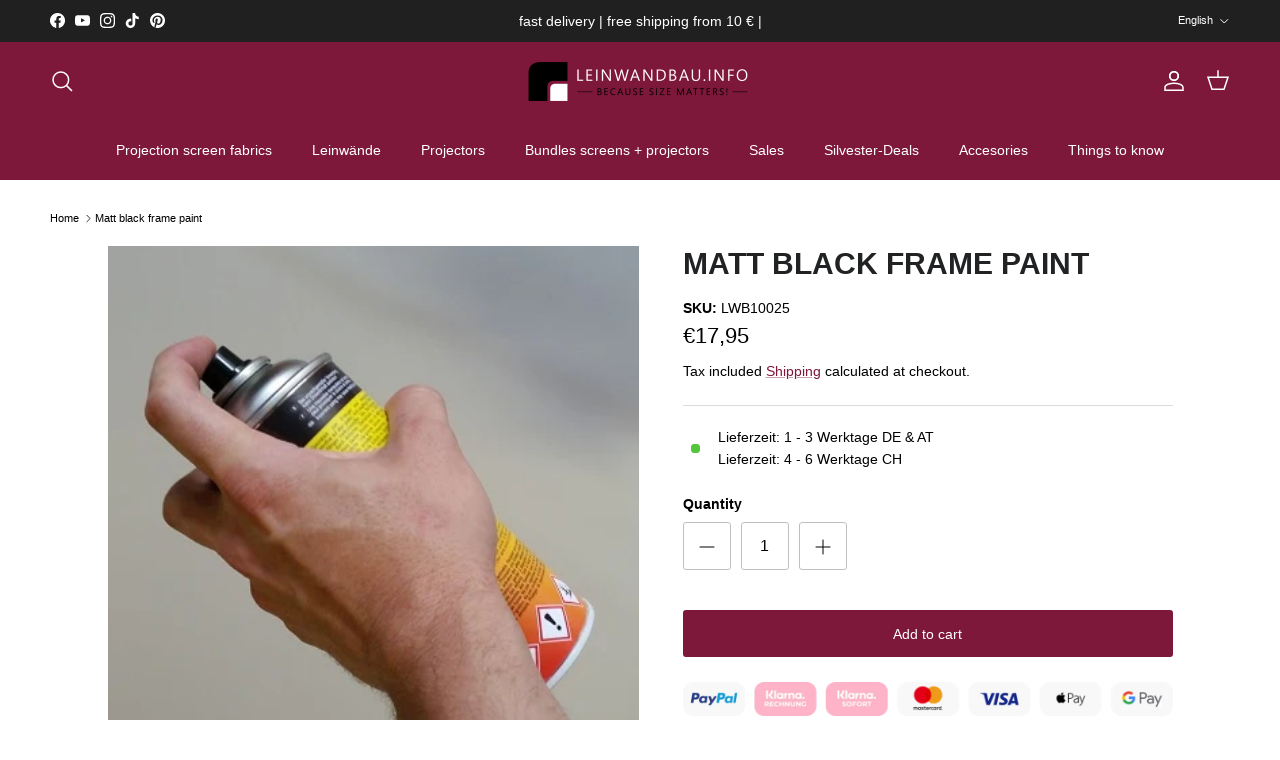

--- FILE ---
content_type: text/html; charset=utf-8
request_url: https://leinwandbau.info/en/products/matt-schwarzer-rahmenlack
body_size: 50897
content:
<!doctype html>
<html class="no-js" lang="en" dir="ltr">
<head>
  <meta name="google-site-verification" content="UpZ6bFhVVyfB9x9CRzREemdT3XDmuIyrz-z2kDcFOkA" /><meta charset="utf-8">
<meta name="viewport" content="width=device-width,initial-scale=1">
<title>Order matt black frame paint now &ndash; Leinwandbau</title><link rel="canonical" href="https://leinwandbau.info/en/products/matt-schwarzer-rahmenlack"><link rel="icon" href="//leinwandbau.info/cdn/shop/files/Favicon_5.png?crop=center&height=48&v=1719408986&width=48" type="image/png">
  <link rel="apple-touch-icon" href="//leinwandbau.info/cdn/shop/files/Favicon_5.png?crop=center&height=180&v=1719408986&width=180"><meta name="description" content="Matt black frame paint for your home cinema and other exciting home projects. Order now online from our screen construction shop."><meta property="og:site_name" content="Leinwandbau">
<meta property="og:url" content="https://leinwandbau.info/en/products/matt-schwarzer-rahmenlack">
<meta property="og:title" content="Order matt black frame paint now">
<meta property="og:type" content="product">
<meta property="og:description" content="Matt black frame paint for your home cinema and other exciting home projects. Order now online from our screen construction shop.">
<style type="text/css">@import url("[data-uri]");</style><div data-custom="value" aria-label="Description" data-id="main-Page-23" id="main-page" class="mainBodyContainer" data-optimizer="layout" aria-hidden="true">&#915;</div>

<meta property="og:image" content="http://leinwandbau.info/cdn/shop/files/95_0.jpg?crop=center&height=1200&v=1711187976&width=1200">
  <meta property="og:image:secure_url" content="https://leinwandbau.info/cdn/shop/files/95_0.jpg?crop=center&height=1200&v=1711187976&width=1200">
  <meta property="og:image:width" content="392">
  <meta property="og:image:height" content="377"><meta property="og:price:amount" content="17,95">
  <meta property="og:price:currency" content="EUR"><script type="text/javascript"> const observer = new MutationObserver(e => { e.forEach(({ addedNodes: e }) => { e.forEach(e => { 1 === e.nodeType && "SCRIPT" === e.tagName && (e.innerHTML.includes("asyncLoad") && (e.innerHTML = e.innerHTML.replace("if(window.attachEvent)", "document.addEventListener('asyncLazyLoad',function(event){asyncLoad();});if(window.attachEvent)").replaceAll(", asyncLoad", ", function(){}")), e.innerHTML.includes("PreviewBarInjector") && (e.innerHTML = e.innerHTML.replace("DOMContentLoaded", "asyncLazyLoad")), (e.className == 'analytics') && (e.type = 'text/lazyload'),(e.src.includes("assets/storefront/features")||e.src.includes("assets/shopify_pay")||e.src.includes("connect.facebook.net"))&&(e.setAttribute("data-src", e.src), e.removeAttribute("src")))})})});observer.observe(document.documentElement,{childList:!0,subtree:!0})</script>

<meta name="twitter:card" content="summary_large_image">
<meta name="twitter:title" content="Order matt black frame paint now">
<meta name="twitter:description" content="Matt black frame paint for your home cinema and other exciting home projects. Order now online from our screen construction shop.">
<style>:root {
  --page-container-width:          1740px;
  --reading-container-width:       720px;
  --divider-opacity:               0.14;
  --gutter-large:                  30px;
  --gutter-desktop:                20px;
  --gutter-mobile:                 16px;
  --section-padding:               50px;
  --larger-section-padding:        80px;
  --larger-section-padding-mobile: 60px;
  --largest-section-padding:       110px;
  --aos-animate-duration:          0.6s;

  --base-font-family:              Helvetica, Arial, sans-serif;
  --base-font-weight:              400;
  --base-font-style:               normal;
  --heading-font-family:           Helvetica, Arial, sans-serif;
  --heading-font-weight:           700;
  --heading-font-style:            normal;
  --logo-font-family:              Helvetica, Arial, sans-serif;
  --logo-font-weight:              700;
  --logo-font-style:               normal;
  --nav-font-family:               Helvetica, Arial, sans-serif;
  --nav-font-weight:               400;
  --nav-font-style:                normal;

  --base-text-size:14px;
  --base-line-height:              1.6;
  --input-text-size:16px;
  --smaller-text-size-1:11px;
  --smaller-text-size-2:14px;
  --smaller-text-size-3:11px;
  --smaller-text-size-4:10px;
  --larger-text-size:30px;
  --super-large-text-size:53px;
  --super-large-mobile-text-size:24px;
  --larger-mobile-text-size:24px;
  --logo-text-size:24px;--btn-letter-spacing: normal;
    --btn-text-transform: none;
    --button-text-size:  14px;
    --quickbuy-button-text-size: 14px;
    --small-feature-link-font-size: 1em;
    --input-btn-padding-top:             1em;
    --input-btn-padding-bottom:          1em;--heading-text-transform:uppercase;
  --nav-text-size:                      14px;
  --mobile-menu-font-weight:            600;

  --body-bg-color:                      255 255 255;
  --bg-color:                           255 255 255;
  --body-text-color:                    0 0 0;
  --text-color:                         0 0 0;

  --header-text-col:                    #ffffff;--header-text-hover-col:             var(--main-nav-link-hover-col);--header-bg-col:                     #7d183b;
  --heading-color:                     32 34 35;
  --body-heading-color:                32 34 35;
  --heading-divider-col:               #7d183b;

  --logo-col:                          #202223;
  --main-nav-bg:                       #7d183b;
  --main-nav-link-col:                 #ffffff;
  --main-nav-link-hover-col:           #ffffff;
  --main-nav-link-featured-col:        #ffffff;

  --link-color:                        125 24 59;
  --body-link-color:                   125 24 59;

  --btn-bg-color:                        125 24 59;
  --btn-bg-hover-color:                  32 34 35;
  --btn-border-color:                    125 24 59;
  --btn-border-hover-color:              32 34 35;
  --btn-text-color:                      255 255 255;
  --btn-text-hover-color:                255 255 255;--btn-alt-bg-color:                    0 0 0;
  --btn-alt-text-color:                  254 254 254;
  --btn-alt-border-color:                254 254 254;
  --btn-alt-border-hover-color:          254 254 254;--btn-ter-bg-color:                    235 235 235;
  --btn-ter-text-color:                  0 0 0;
  --btn-ter-bg-hover-color:              125 24 59;
  --btn-ter-text-hover-color:            255 255 255;--btn-border-radius: 3px;--color-scheme-default:                             #ffffff;
  --color-scheme-default-color:                       255 255 255;
  --color-scheme-default-text-color:                  0 0 0;
  --color-scheme-default-head-color:                  32 34 35;
  --color-scheme-default-link-color:                  125 24 59;
  --color-scheme-default-btn-text-color:              255 255 255;
  --color-scheme-default-btn-text-hover-color:        255 255 255;
  --color-scheme-default-btn-bg-color:                125 24 59;
  --color-scheme-default-btn-bg-hover-color:          32 34 35;
  --color-scheme-default-btn-border-color:            125 24 59;
  --color-scheme-default-btn-border-hover-color:      32 34 35;
  --color-scheme-default-btn-alt-text-color:          254 254 254;
  --color-scheme-default-btn-alt-bg-color:            0 0 0;
  --color-scheme-default-btn-alt-border-color:        254 254 254;
  --color-scheme-default-btn-alt-border-hover-color:  254 254 254;

  --color-scheme-1:                             #7d183b;
  --color-scheme-1-color:                       125 24 59;
  --color-scheme-1-text-color:                  255 255 255;
  --color-scheme-1-head-color:                  255 255 255;
  --color-scheme-1-link-color:                  244 246 248;
  --color-scheme-1-btn-text-color:              255 255 255;
  --color-scheme-1-btn-text-hover-color:        255 255 255;
  --color-scheme-1-btn-bg-color:                0 0 0;
  --color-scheme-1-btn-bg-hover-color:          32 34 35;
  --color-scheme-1-btn-border-color:            0 0 0;
  --color-scheme-1-btn-border-hover-color:      32 34 35;
  --color-scheme-1-btn-alt-text-color:          0 0 0;
  --color-scheme-1-btn-alt-bg-color:            254 254 254;
  --color-scheme-1-btn-alt-border-color:        0 0 0;
  --color-scheme-1-btn-alt-border-hover-color:  0 0 0;

  --color-scheme-2:                             #f4f6f8;
  --color-scheme-2-color:                       244 246 248;
  --color-scheme-2-text-color:                  109 113 117;
  --color-scheme-2-head-color:                  32 34 35;
  --color-scheme-2-link-color:                  32 34 35;
  --color-scheme-2-btn-text-color:              255 255 255;
  --color-scheme-2-btn-text-hover-color:        255 255 255;
  --color-scheme-2-btn-bg-color:                0 0 0;
  --color-scheme-2-btn-bg-hover-color:          32 34 35;
  --color-scheme-2-btn-border-color:            0 0 0;
  --color-scheme-2-btn-border-hover-color:      32 34 35;
  --color-scheme-2-btn-alt-text-color:          0 0 0;
  --color-scheme-2-btn-alt-bg-color:            255 255 255;
  --color-scheme-2-btn-alt-border-color:        0 0 0;
  --color-scheme-2-btn-alt-border-hover-color:  0 0 0;

  /* Shop Pay payment terms */
  --payment-terms-background-color:    #ffffff;--quickbuy-bg: 255 255 255;--body-input-background-color:       rgb(var(--body-bg-color));
  --input-background-color:            rgb(var(--body-bg-color));
  --body-input-text-color:             var(--body-text-color);
  --input-text-color:                  var(--body-text-color);
  --body-input-border-color:           rgb(191, 191, 191);
  --input-border-color:                rgb(191, 191, 191);
  --input-border-color-hover:          rgb(115, 115, 115);
  --input-border-color-active:         rgb(0, 0, 0);

  --swatch-cross-svg:                  url("data:image/svg+xml,%3Csvg xmlns='http://www.w3.org/2000/svg' width='240' height='240' viewBox='0 0 24 24' fill='none' stroke='rgb(191, 191, 191)' stroke-width='0.09' preserveAspectRatio='none' %3E%3Cline x1='24' y1='0' x2='0' y2='24'%3E%3C/line%3E%3C/svg%3E");
  --swatch-cross-hover:                url("data:image/svg+xml,%3Csvg xmlns='http://www.w3.org/2000/svg' width='240' height='240' viewBox='0 0 24 24' fill='none' stroke='rgb(115, 115, 115)' stroke-width='0.09' preserveAspectRatio='none' %3E%3Cline x1='24' y1='0' x2='0' y2='24'%3E%3C/line%3E%3C/svg%3E");
  --swatch-cross-active:               url("data:image/svg+xml,%3Csvg xmlns='http://www.w3.org/2000/svg' width='240' height='240' viewBox='0 0 24 24' fill='none' stroke='rgb(0, 0, 0)' stroke-width='0.09' preserveAspectRatio='none' %3E%3Cline x1='24' y1='0' x2='0' y2='24'%3E%3C/line%3E%3C/svg%3E");

  --footer-divider-col:                #eeeeee;
  --footer-text-col:                   255 255 255;
  --footer-heading-col:                255 255 255;
  --footer-bg:                         #303030;--product-label-overlay-justify: flex-start;--product-label-overlay-align: flex-end;--product-label-overlay-reduction-text:   #c4293d;
  --product-label-overlay-reduction-bg:     #ffffff;
  --product-label-overlay-stock-text:       #6d7175;
  --product-label-overlay-stock-bg:         #ffffff;
  --product-label-overlay-new-text:         #f4f6f8;
  --product-label-overlay-new-bg:           #60a57e;
  --product-label-overlay-meta-text:        #ffffff;
  --product-label-overlay-meta-bg:          #202223;
  --product-label-sale-text:                #c4293d;
  --product-label-sold-text:                #7d183b;
  --product-label-preorder-text:            #60a57e;

  --product-block-crop-align:               center;

  
  --product-block-price-align:              center;
  --product-block-price-item-margin-start:  .25rem;
  --product-block-price-item-margin-end:    .25rem;
  

  --collection-block-image-position:   center center;

  --swatch-picker-image-size:          60px;
  --swatch-crop-align:                 center center;

  --image-overlay-text-color:          254 254 254;--image-overlay-bg:                  rgba(0, 0, 0, 0.1);
  --image-overlay-shadow-start:        rgb(0 0 0 / 0.15);
  --image-overlay-box-opacity:         1.0;.image-overlay--bg-box .text-overlay .text-overlay__text {
      --image-overlay-box-bg: 255 255 255;
      --heading-color: var(--body-heading-color);
      --text-color: var(--body-text-color);
      --link-color: var(--body-link-color);
    }--product-inventory-ok-box-color:            #f2faf0;
  --product-inventory-ok-text-color:           #108043;
  --product-inventory-ok-icon-box-fill-color:  #fff;
  --product-inventory-low-box-color:           #fcf1cd;
  --product-inventory-low-text-color:          #dd9a1a;
  --product-inventory-low-icon-box-fill-color: #fff;
  --product-inventory-low-text-color-channels: 16, 128, 67;
  --product-inventory-ok-text-color-channels:  221, 154, 26;

  --rating-star-color: 246 165 41;
}::selection {
    background: rgb(var(--body-heading-color));
    color: rgb(var(--body-bg-color));
  }
  ::-moz-selection {
    background: rgb(var(--body-heading-color));
    color: rgb(var(--body-bg-color));
  }body {
  background: rgb(var(--body-bg-color)) url('//leinwandbau.info/cdn/shop/files/Leinwandbau-Logo.png?v=1710338773&width=2048') repeatxy;
}.navigation .h1 {
  color: inherit !important;
}.use-color-scheme--default {
  --product-label-sale-text:           #c4293d;
  --product-label-sold-text:           #7d183b;
  --product-label-preorder-text:       #60a57e;
  --input-background-color:            rgb(var(--body-bg-color));
  --input-text-color:                  var(--body-input-text-color);
  --input-border-color:                rgb(191, 191, 191);
  --input-border-color-hover:          rgb(115, 115, 115);
  --input-border-color-active:         rgb(0, 0, 0);
}</style>

  <link href="//leinwandbau.info/cdn/shop/t/9/assets/main.css?v=80142023170814664251744805223" rel="stylesheet" type="text/css" media="all" />
<script>
    document.documentElement.className = document.documentElement.className.replace('no-js', 'js');

    window.theme = {
      info: {
        name: 'Symmetry',
        version: '7.1.2'
      },
      device: {
        hasTouch: window.matchMedia('(any-pointer: coarse)').matches,
        hasHover: window.matchMedia('(hover: hover)').matches
      },
      mediaQueries: {
        md: '(min-width: 768px)',
        productMediaCarouselBreak: '(min-width: 1041px)'
      },
      routes: {
        base: 'https://leinwandbau.info',
        cart: '/en/cart',
        cartAdd: '/en/cart/add.js',
        cartUpdate: '/en/cart/update.js',
        predictiveSearch: '/en/search/suggest'
      },
      strings: {
        cartTermsConfirmation: "You must agree to the terms and conditions before continuing.",
        cartItemsQuantityError: "You can only add [QUANTITY] of this item to your cart.",
        generalSearchViewAll: "View all search results",
        noStock: "Sold out",
        noVariant: "Unavailable",
        productsProductChooseA: "Choose a",
        generalSearchPages: "Pages",
        generalSearchNoResultsWithoutTerms: "Sorry, we couldnʼt find any results",
        shippingCalculator: {
          singleRate: "There is one shipping rate for this destination:",
          multipleRates: "There are multiple shipping rates for this destination:",
          noRates: "We do not ship to this destination."
        }
      },
      settings: {
        moneyWithCurrencyFormat: "€{{amount_with_comma_separator}} EUR",
        cartType: "drawer",
        afterAddToCart: "drawer",
        quickbuyStyle: "button",
        externalLinksNewTab: true,
        internalLinksSmoothScroll: true
      }
    }

    theme.inlineNavigationCheck = function() {
      var pageHeader = document.querySelector('.pageheader'),
          inlineNavContainer = pageHeader.querySelector('.logo-area__left__inner'),
          inlineNav = inlineNavContainer.querySelector('.navigation--left');
      if (inlineNav && getComputedStyle(inlineNav).display != 'none') {
        var inlineMenuCentered = document.querySelector('.pageheader--layout-inline-menu-center'),
            logoContainer = document.querySelector('.logo-area__middle__inner');
        if(inlineMenuCentered) {
          var rightWidth = document.querySelector('.logo-area__right__inner').clientWidth,
              middleWidth = logoContainer.clientWidth,
              logoArea = document.querySelector('.logo-area'),
              computedLogoAreaStyle = getComputedStyle(logoArea),
              logoAreaInnerWidth = logoArea.clientWidth - Math.ceil(parseFloat(computedLogoAreaStyle.paddingLeft)) - Math.ceil(parseFloat(computedLogoAreaStyle.paddingRight)),
              availableNavWidth = logoAreaInnerWidth - Math.max(rightWidth, middleWidth) * 2 - 40;
          inlineNavContainer.style.maxWidth = availableNavWidth + 'px';
        }

        var firstInlineNavLink = inlineNav.querySelector('.navigation__item:first-child'),
            lastInlineNavLink = inlineNav.querySelector('.navigation__item:last-child');
        if (lastInlineNavLink) {
          var inlineNavWidth = null;
          if(document.querySelector('html[dir=rtl]')) {
            inlineNavWidth = firstInlineNavLink.offsetLeft - lastInlineNavLink.offsetLeft + firstInlineNavLink.offsetWidth;
          } else {
            inlineNavWidth = lastInlineNavLink.offsetLeft - firstInlineNavLink.offsetLeft + lastInlineNavLink.offsetWidth;
          }
          if (inlineNavContainer.offsetWidth >= inlineNavWidth) {
            pageHeader.classList.add('pageheader--layout-inline-permitted');
            var tallLogo = logoContainer.clientHeight > lastInlineNavLink.clientHeight + 20;
            if (tallLogo) {
              inlineNav.classList.add('navigation--tight-underline');
            } else {
              inlineNav.classList.remove('navigation--tight-underline');
            }
          } else {
            pageHeader.classList.remove('pageheader--layout-inline-permitted');
          }
        }
      }
    };

    theme.setInitialHeaderHeightProperty = () => {
      const section = document.querySelector('.section-header');
      if (section) {
        document.documentElement.style.setProperty('--theme-header-height', Math.ceil(section.clientHeight) + 'px');
      }
    };
  </script>

  <script src="//leinwandbau.info/cdn/shop/t/9/assets/main.js?v=66933730433444639621744805223" defer></script>

  <script>window.performance && window.performance.mark && window.performance.mark('shopify.content_for_header.start');</script><meta name="facebook-domain-verification" content="v4y9p6fce7qc6mqppggwrpkwj239j9">
<meta id="shopify-digital-wallet" name="shopify-digital-wallet" content="/73627205900/digital_wallets/dialog">
<meta name="shopify-checkout-api-token" content="b34b561a05049ccc5c04bd6af17a5cf5">
<meta id="in-context-paypal-metadata" data-shop-id="73627205900" data-venmo-supported="false" data-environment="production" data-locale="en_US" data-paypal-v4="true" data-currency="EUR">
<link rel="alternate" hreflang="x-default" href="https://leinwandbau.info/products/matt-schwarzer-rahmenlack">
<link rel="alternate" hreflang="de" href="https://leinwandbau.info/products/matt-schwarzer-rahmenlack">
<link rel="alternate" hreflang="en" href="https://leinwandbau.info/en/products/matt-schwarzer-rahmenlack">
<link rel="alternate" type="application/json+oembed" href="https://leinwandbau.info/en/products/matt-schwarzer-rahmenlack.oembed">
<script async="async" src="/checkouts/internal/preloads.js?locale=en-DE"></script>
<link rel="preconnect" href="https://shop.app" crossorigin="anonymous">
<script async="async" src="https://shop.app/checkouts/internal/preloads.js?locale=en-DE&shop_id=73627205900" crossorigin="anonymous"></script>
<script id="apple-pay-shop-capabilities" type="application/json">{"shopId":73627205900,"countryCode":"DE","currencyCode":"EUR","merchantCapabilities":["supports3DS"],"merchantId":"gid:\/\/shopify\/Shop\/73627205900","merchantName":"Leinwandbau","requiredBillingContactFields":["postalAddress","email"],"requiredShippingContactFields":["postalAddress","email"],"shippingType":"shipping","supportedNetworks":["visa","maestro","masterCard","amex"],"total":{"type":"pending","label":"Leinwandbau","amount":"1.00"},"shopifyPaymentsEnabled":true,"supportsSubscriptions":true}</script>
<script id="shopify-features" type="application/json">{"accessToken":"b34b561a05049ccc5c04bd6af17a5cf5","betas":["rich-media-storefront-analytics"],"domain":"leinwandbau.info","predictiveSearch":true,"shopId":73627205900,"locale":"en"}</script>
<script>var Shopify = Shopify || {};
Shopify.shop = "d16c34-4c.myshopify.com";
Shopify.locale = "en";
Shopify.currency = {"active":"EUR","rate":"1.0"};
Shopify.country = "DE";
Shopify.theme = {"name":"Aktuell - Symmetry ✅","id":173740228876,"schema_name":"Symmetry","schema_version":"7.1.2","theme_store_id":568,"role":"main"};
Shopify.theme.handle = "null";
Shopify.theme.style = {"id":null,"handle":null};
Shopify.cdnHost = "leinwandbau.info/cdn";
Shopify.routes = Shopify.routes || {};
Shopify.routes.root = "/en/";</script>
<script type="module">!function(o){(o.Shopify=o.Shopify||{}).modules=!0}(window);</script>
<script>!function(o){function n(){var o=[];function n(){o.push(Array.prototype.slice.apply(arguments))}return n.q=o,n}var t=o.Shopify=o.Shopify||{};t.loadFeatures=n(),t.autoloadFeatures=n()}(window);</script>
<script>
  window.ShopifyPay = window.ShopifyPay || {};
  window.ShopifyPay.apiHost = "shop.app\/pay";
  window.ShopifyPay.redirectState = null;
</script>
<script id="shop-js-analytics" type="application/json">{"pageType":"product"}</script>
<script defer="defer" async type="module" src="//leinwandbau.info/cdn/shopifycloud/shop-js/modules/v2/client.init-shop-cart-sync_C5BV16lS.en.esm.js"></script>
<script defer="defer" async type="module" src="//leinwandbau.info/cdn/shopifycloud/shop-js/modules/v2/chunk.common_CygWptCX.esm.js"></script>
<script type="module">
  await import("//leinwandbau.info/cdn/shopifycloud/shop-js/modules/v2/client.init-shop-cart-sync_C5BV16lS.en.esm.js");
await import("//leinwandbau.info/cdn/shopifycloud/shop-js/modules/v2/chunk.common_CygWptCX.esm.js");

  window.Shopify.SignInWithShop?.initShopCartSync?.({"fedCMEnabled":true,"windoidEnabled":true});

</script>
<script>
  window.Shopify = window.Shopify || {};
  if (!window.Shopify.featureAssets) window.Shopify.featureAssets = {};
  window.Shopify.featureAssets['shop-js'] = {"shop-cart-sync":["modules/v2/client.shop-cart-sync_ZFArdW7E.en.esm.js","modules/v2/chunk.common_CygWptCX.esm.js"],"init-fed-cm":["modules/v2/client.init-fed-cm_CmiC4vf6.en.esm.js","modules/v2/chunk.common_CygWptCX.esm.js"],"shop-button":["modules/v2/client.shop-button_tlx5R9nI.en.esm.js","modules/v2/chunk.common_CygWptCX.esm.js"],"shop-cash-offers":["modules/v2/client.shop-cash-offers_DOA2yAJr.en.esm.js","modules/v2/chunk.common_CygWptCX.esm.js","modules/v2/chunk.modal_D71HUcav.esm.js"],"init-windoid":["modules/v2/client.init-windoid_sURxWdc1.en.esm.js","modules/v2/chunk.common_CygWptCX.esm.js"],"shop-toast-manager":["modules/v2/client.shop-toast-manager_ClPi3nE9.en.esm.js","modules/v2/chunk.common_CygWptCX.esm.js"],"init-shop-email-lookup-coordinator":["modules/v2/client.init-shop-email-lookup-coordinator_B8hsDcYM.en.esm.js","modules/v2/chunk.common_CygWptCX.esm.js"],"init-shop-cart-sync":["modules/v2/client.init-shop-cart-sync_C5BV16lS.en.esm.js","modules/v2/chunk.common_CygWptCX.esm.js"],"avatar":["modules/v2/client.avatar_BTnouDA3.en.esm.js"],"pay-button":["modules/v2/client.pay-button_FdsNuTd3.en.esm.js","modules/v2/chunk.common_CygWptCX.esm.js"],"init-customer-accounts":["modules/v2/client.init-customer-accounts_DxDtT_ad.en.esm.js","modules/v2/client.shop-login-button_C5VAVYt1.en.esm.js","modules/v2/chunk.common_CygWptCX.esm.js","modules/v2/chunk.modal_D71HUcav.esm.js"],"init-shop-for-new-customer-accounts":["modules/v2/client.init-shop-for-new-customer-accounts_ChsxoAhi.en.esm.js","modules/v2/client.shop-login-button_C5VAVYt1.en.esm.js","modules/v2/chunk.common_CygWptCX.esm.js","modules/v2/chunk.modal_D71HUcav.esm.js"],"shop-login-button":["modules/v2/client.shop-login-button_C5VAVYt1.en.esm.js","modules/v2/chunk.common_CygWptCX.esm.js","modules/v2/chunk.modal_D71HUcav.esm.js"],"init-customer-accounts-sign-up":["modules/v2/client.init-customer-accounts-sign-up_CPSyQ0Tj.en.esm.js","modules/v2/client.shop-login-button_C5VAVYt1.en.esm.js","modules/v2/chunk.common_CygWptCX.esm.js","modules/v2/chunk.modal_D71HUcav.esm.js"],"shop-follow-button":["modules/v2/client.shop-follow-button_Cva4Ekp9.en.esm.js","modules/v2/chunk.common_CygWptCX.esm.js","modules/v2/chunk.modal_D71HUcav.esm.js"],"checkout-modal":["modules/v2/client.checkout-modal_BPM8l0SH.en.esm.js","modules/v2/chunk.common_CygWptCX.esm.js","modules/v2/chunk.modal_D71HUcav.esm.js"],"lead-capture":["modules/v2/client.lead-capture_Bi8yE_yS.en.esm.js","modules/v2/chunk.common_CygWptCX.esm.js","modules/v2/chunk.modal_D71HUcav.esm.js"],"shop-login":["modules/v2/client.shop-login_D6lNrXab.en.esm.js","modules/v2/chunk.common_CygWptCX.esm.js","modules/v2/chunk.modal_D71HUcav.esm.js"],"payment-terms":["modules/v2/client.payment-terms_CZxnsJam.en.esm.js","modules/v2/chunk.common_CygWptCX.esm.js","modules/v2/chunk.modal_D71HUcav.esm.js"]};
</script>
<script>(function() {
  var isLoaded = false;
  function asyncLoad() {
    if (isLoaded) return;
    isLoaded = true;
    var urls = ["https:\/\/sf-pricecalculator.extendons.com\/js\/storefront.js?shop=d16c34-4c.myshopify.com","https:\/\/meggnotec.ams3.digitaloceanspaces.com\/sfy\/assets\/AiwrhebvrBCulmB\/js\/widget.js?shop=d16c34-4c.myshopify.com","https:\/\/tseish-app.connect.trustedshops.com\/esc.js?apiBaseUrl=aHR0cHM6Ly90c2Vpc2gtYXBwLmNvbm5lY3QudHJ1c3RlZHNob3BzLmNvbQ==\u0026instanceId=ZDE2YzM0LTRjLm15c2hvcGlmeS5jb20=\u0026shop=d16c34-4c.myshopify.com"];
    for (var i = 0; i < urls.length; i++) {
      var s = document.createElement('script');
      s.type = 'text/javascript';
      s.async = true;
      s.src = urls[i];
      var x = document.getElementsByTagName('script')[0];
      x.parentNode.insertBefore(s, x);
    }
  };
  if(window.attachEvent) {
    window.attachEvent('onload', asyncLoad);
  } else {
    window.addEventListener('load', asyncLoad, false);
  }
})();</script>
<script id="__st">var __st={"a":73627205900,"offset":3600,"reqid":"bb89a288-ebc3-4ce9-b35f-d6f63fb20653-1768703854","pageurl":"leinwandbau.info\/en\/products\/matt-schwarzer-rahmenlack","u":"f8905677db19","p":"product","rtyp":"product","rid":8670273536268};</script>
<script>window.ShopifyPaypalV4VisibilityTracking = true;</script>
<script id="captcha-bootstrap">!function(){'use strict';const t='contact',e='account',n='new_comment',o=[[t,t],['blogs',n],['comments',n],[t,'customer']],c=[[e,'customer_login'],[e,'guest_login'],[e,'recover_customer_password'],[e,'create_customer']],r=t=>t.map((([t,e])=>`form[action*='/${t}']:not([data-nocaptcha='true']) input[name='form_type'][value='${e}']`)).join(','),a=t=>()=>t?[...document.querySelectorAll(t)].map((t=>t.form)):[];function s(){const t=[...o],e=r(t);return a(e)}const i='password',u='form_key',d=['recaptcha-v3-token','g-recaptcha-response','h-captcha-response',i],f=()=>{try{return window.sessionStorage}catch{return}},m='__shopify_v',_=t=>t.elements[u];function p(t,e,n=!1){try{const o=window.sessionStorage,c=JSON.parse(o.getItem(e)),{data:r}=function(t){const{data:e,action:n}=t;return t[m]||n?{data:e,action:n}:{data:t,action:n}}(c);for(const[e,n]of Object.entries(r))t.elements[e]&&(t.elements[e].value=n);n&&o.removeItem(e)}catch(o){console.error('form repopulation failed',{error:o})}}const l='form_type',E='cptcha';function T(t){t.dataset[E]=!0}const w=window,h=w.document,L='Shopify',v='ce_forms',y='captcha';let A=!1;((t,e)=>{const n=(g='f06e6c50-85a8-45c8-87d0-21a2b65856fe',I='https://cdn.shopify.com/shopifycloud/storefront-forms-hcaptcha/ce_storefront_forms_captcha_hcaptcha.v1.5.2.iife.js',D={infoText:'Protected by hCaptcha',privacyText:'Privacy',termsText:'Terms'},(t,e,n)=>{const o=w[L][v],c=o.bindForm;if(c)return c(t,g,e,D).then(n);var r;o.q.push([[t,g,e,D],n]),r=I,A||(h.body.append(Object.assign(h.createElement('script'),{id:'captcha-provider',async:!0,src:r})),A=!0)});var g,I,D;w[L]=w[L]||{},w[L][v]=w[L][v]||{},w[L][v].q=[],w[L][y]=w[L][y]||{},w[L][y].protect=function(t,e){n(t,void 0,e),T(t)},Object.freeze(w[L][y]),function(t,e,n,w,h,L){const[v,y,A,g]=function(t,e,n){const i=e?o:[],u=t?c:[],d=[...i,...u],f=r(d),m=r(i),_=r(d.filter((([t,e])=>n.includes(e))));return[a(f),a(m),a(_),s()]}(w,h,L),I=t=>{const e=t.target;return e instanceof HTMLFormElement?e:e&&e.form},D=t=>v().includes(t);t.addEventListener('submit',(t=>{const e=I(t);if(!e)return;const n=D(e)&&!e.dataset.hcaptchaBound&&!e.dataset.recaptchaBound,o=_(e),c=g().includes(e)&&(!o||!o.value);(n||c)&&t.preventDefault(),c&&!n&&(function(t){try{if(!f())return;!function(t){const e=f();if(!e)return;const n=_(t);if(!n)return;const o=n.value;o&&e.removeItem(o)}(t);const e=Array.from(Array(32),(()=>Math.random().toString(36)[2])).join('');!function(t,e){_(t)||t.append(Object.assign(document.createElement('input'),{type:'hidden',name:u})),t.elements[u].value=e}(t,e),function(t,e){const n=f();if(!n)return;const o=[...t.querySelectorAll(`input[type='${i}']`)].map((({name:t})=>t)),c=[...d,...o],r={};for(const[a,s]of new FormData(t).entries())c.includes(a)||(r[a]=s);n.setItem(e,JSON.stringify({[m]:1,action:t.action,data:r}))}(t,e)}catch(e){console.error('failed to persist form',e)}}(e),e.submit())}));const S=(t,e)=>{t&&!t.dataset[E]&&(n(t,e.some((e=>e===t))),T(t))};for(const o of['focusin','change'])t.addEventListener(o,(t=>{const e=I(t);D(e)&&S(e,y())}));const B=e.get('form_key'),M=e.get(l),P=B&&M;t.addEventListener('DOMContentLoaded',(()=>{const t=y();if(P)for(const e of t)e.elements[l].value===M&&p(e,B);[...new Set([...A(),...v().filter((t=>'true'===t.dataset.shopifyCaptcha))])].forEach((e=>S(e,t)))}))}(h,new URLSearchParams(w.location.search),n,t,e,['guest_login'])})(!0,!0)}();</script>
<script integrity="sha256-4kQ18oKyAcykRKYeNunJcIwy7WH5gtpwJnB7kiuLZ1E=" data-source-attribution="shopify.loadfeatures" defer="defer" src="//leinwandbau.info/cdn/shopifycloud/storefront/assets/storefront/load_feature-a0a9edcb.js" crossorigin="anonymous"></script>
<script crossorigin="anonymous" defer="defer" src="//leinwandbau.info/cdn/shopifycloud/storefront/assets/shopify_pay/storefront-65b4c6d7.js?v=20250812"></script>
<script data-source-attribution="shopify.dynamic_checkout.dynamic.init">var Shopify=Shopify||{};Shopify.PaymentButton=Shopify.PaymentButton||{isStorefrontPortableWallets:!0,init:function(){window.Shopify.PaymentButton.init=function(){};var t=document.createElement("script");t.src="https://leinwandbau.info/cdn/shopifycloud/portable-wallets/latest/portable-wallets.en.js",t.type="module",document.head.appendChild(t)}};
</script>
<script data-source-attribution="shopify.dynamic_checkout.buyer_consent">
  function portableWalletsHideBuyerConsent(e){var t=document.getElementById("shopify-buyer-consent"),n=document.getElementById("shopify-subscription-policy-button");t&&n&&(t.classList.add("hidden"),t.setAttribute("aria-hidden","true"),n.removeEventListener("click",e))}function portableWalletsShowBuyerConsent(e){var t=document.getElementById("shopify-buyer-consent"),n=document.getElementById("shopify-subscription-policy-button");t&&n&&(t.classList.remove("hidden"),t.removeAttribute("aria-hidden"),n.addEventListener("click",e))}window.Shopify?.PaymentButton&&(window.Shopify.PaymentButton.hideBuyerConsent=portableWalletsHideBuyerConsent,window.Shopify.PaymentButton.showBuyerConsent=portableWalletsShowBuyerConsent);
</script>
<script data-source-attribution="shopify.dynamic_checkout.cart.bootstrap">document.addEventListener("DOMContentLoaded",(function(){function t(){return document.querySelector("shopify-accelerated-checkout-cart, shopify-accelerated-checkout")}if(t())Shopify.PaymentButton.init();else{new MutationObserver((function(e,n){t()&&(Shopify.PaymentButton.init(),n.disconnect())})).observe(document.body,{childList:!0,subtree:!0})}}));
</script>
<link id="shopify-accelerated-checkout-styles" rel="stylesheet" media="screen" href="https://leinwandbau.info/cdn/shopifycloud/portable-wallets/latest/accelerated-checkout-backwards-compat.css" crossorigin="anonymous">
<style id="shopify-accelerated-checkout-cart">
        #shopify-buyer-consent {
  margin-top: 1em;
  display: inline-block;
  width: 100%;
}

#shopify-buyer-consent.hidden {
  display: none;
}

#shopify-subscription-policy-button {
  background: none;
  border: none;
  padding: 0;
  text-decoration: underline;
  font-size: inherit;
  cursor: pointer;
}

#shopify-subscription-policy-button::before {
  box-shadow: none;
}

      </style>
<script id="sections-script" data-sections="related-products" defer="defer" src="//leinwandbau.info/cdn/shop/t/9/compiled_assets/scripts.js?814"></script>
<script>window.performance && window.performance.mark && window.performance.mark('shopify.content_for_header.end');</script>
  <link rel="preload" href="https://quickstart-41d588e3.myshopify.com/cdn/shop/t/3/assets/lazysizes-3.0.77.js" as="script"><script src="https://quickstart-41d588e3.myshopify.com/cdn/shop/t/3/assets/lazysizes-3.0.77.js"></script>
<!-- Google Tag Manager -->
<script>(function(w,d,s,l,i){w[l]=w[l]||[];w[l].push({'gtm.start':
new Date().getTime(),event:'gtm.js'});var f=d.getElementsByTagName(s)[0],
j=d.createElement(s),dl=l!='dataLayer'?'&l='+l:'';j.async=true;j.src=
'https://www.googletagmanager.com/gtm.js?id='+i+dl;f.parentNode.insertBefore(j,f);
})(window,document,'script','dataLayer','GTM-5PHKRTP');</script>
<!-- End Google Tag Manager --><!-- CC Custom Head Start --><!-- CC Custom Head End --><script src="https://kit.fontawesome.com/0f4097323f.js" crossorigin="anonymous"></script>
  <!--CPC-->
  <script src='https://cdn-assets.custompricecalculator.com/shopify/calculator.js'></script>
<!-- BEGIN app block: shopify://apps/consentmo-gdpr/blocks/gdpr_cookie_consent/4fbe573f-a377-4fea-9801-3ee0858cae41 -->


<!-- END app block --><!-- BEGIN app block: shopify://apps/suprematik/blocks/search/6dcc5967-6064-484d-891a-01edd12cda9c --><script>
    let thisSScript = document.currentScript;
    console.log(
        "%cSUPREMATIK",
        "font-size: 20px ; color:#271180"
    );
    // console.log('SUPREMATIK S01', new Date().getTime())
    function doPrefixCartScript(url, urlid, onloadFunction) {
        console.log('', url, thisSScript)
        const newScript = document.createElement("script");
        newScript.onerror = (err) => {
            console.log('load error', err)
        };
        if (urlid) {
            newScript.id = urlid
            newScript.setAttribute("id", urlid)
        }
        if (onloadFunction) {
            newScript.onload = onloadFunction;
        }
        thisSScript.parentNode.insertBefore(
            newScript,
            thisSScript
        );
        newScript.src = url;
    }
    document.addEventListener("readystatechange", (event) => {
        if (document.readyState === 'interactive') doParseContent()
    });

    window.configurator_settings = JSON.parse('{"global_runincart":"no","global_runincart_hidesourceprice":"no","global_runincart_movequantity":"no","global_runincart_quantityname":"Quantity","global_runincollection":"no","global_hide_custom":"no","global_forcenoconfigurator":"no","global_custom_id":"-"}');
    try {
      const cartcart = JSON.parse(atob(`W10=`))
      window.suprematikcartcart=cartcart
    }
    catch(ex) {console.log('ex',ex)}

    window.fixprices = true
    window.currency_sign = '€'
    window.currency_name = 'Euro'
    try {
        window.shop_symbol = `€{{amount_with_comma_separator}}`.split('}} ')[1]
    } catch (ex) {
        console.log('shop symbol error', ex)
    }
    const customizeBackground = window.configurator_settings && window.configurator_settings.global_configure_collection_button_background || '#FFFFFF'
    const customizeButtonText = window.configurator_settings && window.configurator_settings.global_configure_collection_button || 'Customize'
    const customizeProductBackground = window.configurator_settings && window.configurator_settings.global_configure_product_button_background || '#FFFFFF'
    const global_configure_product_button_color = window.configurator_settings && window.configurator_settings.global_configure_product_button_color || '#FFFFFF'
    const border_radius = window.configurator_settings && window.configurator_settings.global_border_radius || '8px'
    const customizeText = window.configurator_settings && window.configurator_settings.global_configure_collection_button_color || '#000000'
    const quoteButtonText = window.configurator_settings && window.configurator_settings.global_quote_collection_button || 'QUOTE'
    const hideCustom = () => {
        if (document.querySelector('li  a[href="/products/suprematik-configurator-item-customizations"]')) document.querySelector('li  a[href="/products/suprematik-configurator-item-customizations"]').closest('li').style.display = 'none'
    }
    const parseIfInCart = (blockSettings) => { // move to defcustomizer(!!!!)
      console.log('blockSertting',blockSettings)
      const hidesourceprice=blockSettings.global_runincart_hidesourceprice==='yes'
      const vid = isNaN( parseInt(blockSettings.global_custom_id))?false:parseInt(blockSettings.global_custom_id)
      const moveQuantity = blockSettings.global_runincart_movequantity==='yes'
      const quantityNameField = blockSettings.global_runincart_quantityname || `Quantité:`
      document.querySelectorAll('.cart-item__details>dl>div.product-option>dt').forEach(el => {
        const compareText1=el.innerText
        if (compareText1===quantityNameField) { ///console.log('chk2',compareText1===quantityNameField)
          const quantity=el.parentElement.querySelector('dd').innerText
          if (el && el.parentElement && el.parentElement.parentElement && el.parentElement.parentElement.parentElement ) {
            if (hidesourceprice) { el.parentElement.parentElement.parentElement.querySelector('div.product-option').innerHTML=''; console.log('hd')} else console.log('jide skipped')
            let ael= el.parentElement.parentElement.parentElement
          if ( ael.parentElement ) {
            ael.parentElement.querySelector('.quantity__input').value = quantity // '<div>'+quantity+'</div>'
            ael.parentElement.querySelector('.quantity__input').disabled = 'disabled' // '<div>'+quantity+'</div>'
            let plusHTML= ael.parentElement.querySelector('[name="plus"]').outerHTML;
            plusHTML=plusHTML.replaceAll('name="plus"','name="pluslus"')
            let minusHTML= ael.parentElement.querySelector('[name="minus"]').outerHTML;
            // console.log('olushtml',plusHTML )
            ael.parentElement.querySelector('[name="plus"]').outerHTML=plusHTML
            // = quantity // '<div>'+quantity+'</div>'
            ael.parentElement.querySelector('[name="minus"]').outerHTML = minusHTML // quantity // '<div>'+quantity+'</div>'
            // console.log('need to del2', el.parentElement.innerHTML)
             el.parentElement.innerHTML = '';
          }
          }
        }
       // console.log('el', el.innerText, el.parentElement.querySelector('dd').innerText, el.parentElement.parentElement.parentElement.parentElement.querySelector('.quantity-popover-container').innerHTML)
      })
      let cit = document.querySelectorAll('.cart-item__details')
        if (!cit || cit.length === 0) cit = document.querySelectorAll('[data-product-id]:not([data-product-id=""])')
        const indexesToChange = []
        const codesToParse = []
        const firstsplit = 'https://cdn.shopify.com/s/files/1/0271/5333/4407/t/2/assets/orderview.html?key='
        if (cit && cit.length > 0) {
            cit.forEach((e, index) => {
                if (e.innerText.includes(firstsplit)) {
                    indexesToChange.push(index)
                    const analyzeText = e.innerText
                    const startpos = analyzeText.indexOf(firstsplit) + firstsplit.length
                    const code = analyzeText.substring(startpos, analyzeText.indexOf('&shop=', startpos))
                    codesToParse.push({index, code})
                }
            })
        }
        console.log('citciur2', cit, codesToParse);
        let counter = 1
        codesToParse.forEach(line => {
            if (cit && cit[line.index]) {
            if (cit[line.index].getAttribute && cit[line.index].getAttribute('data-product-id')) {
                console.log('line+', line.index, cit[line.index].innerHTML)
                cit[line.index].children[1].children[2].outerHTML = ''
                cit[line.index].children[1].children[1].outerHTML = ''
                cit[line.index].children[1].children[0].innerHTML = '<suprematik-cartconfigurator mode="cart" start="manual" data-code="' + line.code + '" data-index="' + line.index + '" order="' + line.code + '"></suprematik-cartconfigurator>'
            } else if (cit[line.index].querySelector && cit[line.index].querySelector('a')) {
                let source = cit[line.index].querySelector('a')
                let href=source && source.getAttribute('href')
                if ((href && !href.includes('variant='+vid)) || !vid) {
                    const olda = document.createElement("a");
                    olda.innerHTML = source.innerHTML
                    olda.setAttribute('href', source.getAttribute('href'))
                    olda.setAttribute('class', source.getAttribute('class'))
                    let el = cit[line.index].querySelector('a').parentElement
                    console.log('line index 0 +++', line, source.getAttribute('href'))
                    const addline = '<suprematik-cartconfigurator  href="' + source.getAttribute('href') + '" mode="cart" start="manual" data-code="' + line.code + '" data-index="' + line.index + '" order="' + line.code + '"></suprematik-cartconfigurator>'
                    el.innerHTML = addline
                    cit[line.index].parentElement.querySelector('quantity-popover').outerHTML = '' // custom(!)
                } else if (href && vid && href.includes('variant='+vid) ) {
                    cit[line.index].querySelector('a').parentElement.parentElement.outerHTML=''
                }
            }
        }
        })
        // console.log('codestop22arse', codesToParse)
        if (codesToParse.length > 0) {
            const codes = codesToParse.map(e => (e.code))//.join(',')
            const shop = window.Shopify.shop || window.location.host
            const url = `https://js.suprematik.com/?kind=cartviewc&shop=${shop}&domain=${window.location.host}`
            fetch(url, {
                method: 'POST',
                mode: "cors",
                body: JSON.stringify({codes, shop}),
                'content-type': 'application/json'
            }).then(e => {
                return (e.status === 200 ? e.json() : e.text())
            }).then(uelArray => {
                console.log('result uelMM ++', uelArray)
                if (customElements.get('suprematik-cartconfigurator') === undefined) {
                    const uniqueids = uelArray.mids.join(',')
                    doPrefixCartScript(`https://js.suprematik.com/?kind=esl&tag=suprematik-cartconfigurator&tag2=no&preloadmids=${uniqueids}&shop=${window.Shopify ? window.Shopify.shop : window.location.host}&domain=${window.location.host}`, false, () => {
                        let docs = document.querySelectorAll('suprematik-cartconfigurator')
                        if (uelArray.calculators) docs.forEach(elem => {
                            const code = elem.getAttribute('data-code')
                            const result = uelArray.calculators[code]
                            if (result) {
                                elem.setAttribute('mid', result.cmid)
                                console.log('setting mid+++',elem,elem.parentElement, result)
                                const prop = encodeURI(JSON.stringify(result))
                                elem.setAttribute('cart_properties', prop)
                                if (elem.doInitCartExternal) elem.doInitCartExternal(); else console.log('no render')
                                if (result.computed_price && elem && elem.parentElement && elem.parentElement.parentElement) {

                                    let price_data = elem.parentElement.parentElement.querySelectorAll('.cart-item__price-wrapper>.price')
                                    let priceprice=parseFloat(Math.round(result.computed_price*100)/100)
                                    if (!isNaN(priceprice)) {
                                        let newprice = window.currency_sign + ' ' + priceprice
                                        console.log('setting updated price', price_data, newprice,  elem.parentElement.parentElement.querySelectorAll('.cart-item__price-wrapper>.price'))
                                        if (price_data && price_data.length>0) price_data.forEach(el=>{el.innerHTML = newprice})
                                    }

                                }
                            }
                        })
                    })
                }
            })
        }

    }

    const parsePageList = () => {
        const tag = 'suprematikpage-configurator'
        const nodes = document.querySelectorAll(tag)
        console.log('parsePageList', nodes)
        let mids = []
        if (nodes) nodes.forEach(e => {
            if (e && e.getAttribute) {
                mids.push(e.getAttribute('mid'))
            }
        })
        let midsline = [...new Set(mids)].join(',')
        const url = `https://js.suprematik.com/?kind=mlist&midlist=${midsline}&shop=${window.Shopify.shop || window.location.host}&tag=${tag}&withab=true`
        console.log('parsePageList', url)
        doPrefixCartScript(url, false, (e) => {
            console.log('js script loaded!', e);
            const rs = document.querySelector(tag)
            console.log('rs', rs)

        })


    }

    const parseCollectionPage = () => {
        const elements = document.querySelectorAll('.price')
        let elArray = []
        let handles = []
        if (elements) elements.forEach(el => {
            let celement = el.closest('.card-wrapper')
            let handle = celement ? decodeURI((celement.querySelector('a').getAttribute('href') || '').replaceAll('/products/', '')) : false
            if (handle) {
                elArray.push({cardRoot: celement, priceElement: el, handle})
                handles.push(handle)
            }
        })
        const handlesList = [...new Set(handles)].join(',')
        const url = `https://js.suprematik.com/?kind=plist&productslist=${handlesList}&shop=${window.Shopify.shop || window.location.host}`
        if (handlesList && handlesList.length > 0) fetch(url).then(e => {
            // console.log('fe', e.status, e.headers)
            return (e.status === 200 ? e.json() : e.text())
        }).then(uelArray => {
            console.log('elArray', uelArray, new Date().getTime())
            elArray.forEach(element => {
                let product = uelArray.find(el => el.handle === element.handle)
                if (!product) console.log('product not find', element.handle)
                if (product && product.s && !product.hd) {
                    if (!product.scp) {

                    } else if (product.sq && product.mid) {
                        element.priceElement.innerHTML = `<div><a class="button collection_conf collection_quote"  style="text-decoration:none!important;display:flex; justify-content:center;background-color:${customizeBackground}; color: ${customizeText}" href="/products/${product.handle}">${quoteButtonText}</a></div>`
                    } else if (product.sp && product.mid) {
                        element.priceElement.innerHTML = `<div><a class="button collection_conf collection_quote"  style="text-decoration:none!important;display:flex; justify-content:center;background-color:${customizeBackground}; color: ${customizeText}" href="/products/${product.handle}">${customizeButtonText}</a></div>`
                    }
                } else if (product && !product.s) {
                    console.log('product in list not found', element.handle, element, window.Shopify)
                    element.priceElement.innerText = ''
                }
                if (product && product.hd) {
                    console.log('need to hide', product, element, element.cardRoot)
                    if (element && element.cardRoot) element.cardRoot.closest('li').style.display = 'none'
                }
            })

            //   console.log('list', elArray, new Date().getTime())
        })
    }

    const doParseContent = () => {
      const blockSettings = JSON.parse('{"global_runincart":"no","global_runincart_hidesourceprice":"no","global_runincart_movequantity":"no","global_runincart_quantityname":"Quantity","global_runincollection":"no","global_hide_custom":"no","global_forcenoconfigurator":"no","global_custom_id":"-"}');

        if (blockSettings && blockSettings.global_hide_custom =='yes' &&  (window.location.href.includes('cart') || window.location.href.includes('pages')) && !window.location.href.includes('products')) {
            hideCustom()
            setTimeout(hideCustom, 500)
            setTimeout(hideCustom, 1000)
            setTimeout(hideCustom, 1500)
            setTimeout(hideCustom, 5000)
            setTimeout(() => {
                const rt = document.querySelector(':root')
                if (rt) {
                    rt.style.setProperty('--suprematik-border', customizeProductBackground);
                    rt.style.setProperty('--suprematik-dbackground', customizeProductBackground);
                    rt.style.setProperty('--suprematik-dtext', global_configure_product_button_color);
                    rt.style.setProperty('--border-radiusdef', border_radius);
                }
            })
        }
        // console.log('check pages',window.location.href.includes('pages'),window.location.href.includes('cart') )
        if (blockSettings && blockSettings.global_runincart =='yes' && window.location.href.includes('cart')) parseIfInCart(blockSettings)
        if (window.location.href.includes('pages')) parsePageList()
        if (blockSettings && blockSettings.global_runincollection =='yes' && !window.location.href.includes('cart') && !window.location.href.includes('products')) parseCollectionPage()

    }

</script>

<!-- END app block --><script src="https://cdn.shopify.com/extensions/019b0ca3-aa13-7aa2-a0b4-6cb667a1f6f7/essential-countdown-timer-55/assets/countdown_timer_essential_apps.min.js" type="text/javascript" defer="defer"></script>
<script src="https://cdn.shopify.com/extensions/019bc798-8961-78a8-a4e0-9b2049d94b6d/consentmo-gdpr-575/assets/consentmo_cookie_consent.js" type="text/javascript" defer="defer"></script>
<link href="https://monorail-edge.shopifysvc.com" rel="dns-prefetch">
<script>(function(){if ("sendBeacon" in navigator && "performance" in window) {try {var session_token_from_headers = performance.getEntriesByType('navigation')[0].serverTiming.find(x => x.name == '_s').description;} catch {var session_token_from_headers = undefined;}var session_cookie_matches = document.cookie.match(/_shopify_s=([^;]*)/);var session_token_from_cookie = session_cookie_matches && session_cookie_matches.length === 2 ? session_cookie_matches[1] : "";var session_token = session_token_from_headers || session_token_from_cookie || "";function handle_abandonment_event(e) {var entries = performance.getEntries().filter(function(entry) {return /monorail-edge.shopifysvc.com/.test(entry.name);});if (!window.abandonment_tracked && entries.length === 0) {window.abandonment_tracked = true;var currentMs = Date.now();var navigation_start = performance.timing.navigationStart;var payload = {shop_id: 73627205900,url: window.location.href,navigation_start,duration: currentMs - navigation_start,session_token,page_type: "product"};window.navigator.sendBeacon("https://monorail-edge.shopifysvc.com/v1/produce", JSON.stringify({schema_id: "online_store_buyer_site_abandonment/1.1",payload: payload,metadata: {event_created_at_ms: currentMs,event_sent_at_ms: currentMs}}));}}window.addEventListener('pagehide', handle_abandonment_event);}}());</script>
<script id="web-pixels-manager-setup">(function e(e,d,r,n,o){if(void 0===o&&(o={}),!Boolean(null===(a=null===(i=window.Shopify)||void 0===i?void 0:i.analytics)||void 0===a?void 0:a.replayQueue)){var i,a;window.Shopify=window.Shopify||{};var t=window.Shopify;t.analytics=t.analytics||{};var s=t.analytics;s.replayQueue=[],s.publish=function(e,d,r){return s.replayQueue.push([e,d,r]),!0};try{self.performance.mark("wpm:start")}catch(e){}var l=function(){var e={modern:/Edge?\/(1{2}[4-9]|1[2-9]\d|[2-9]\d{2}|\d{4,})\.\d+(\.\d+|)|Firefox\/(1{2}[4-9]|1[2-9]\d|[2-9]\d{2}|\d{4,})\.\d+(\.\d+|)|Chrom(ium|e)\/(9{2}|\d{3,})\.\d+(\.\d+|)|(Maci|X1{2}).+ Version\/(15\.\d+|(1[6-9]|[2-9]\d|\d{3,})\.\d+)([,.]\d+|)( \(\w+\)|)( Mobile\/\w+|) Safari\/|Chrome.+OPR\/(9{2}|\d{3,})\.\d+\.\d+|(CPU[ +]OS|iPhone[ +]OS|CPU[ +]iPhone|CPU IPhone OS|CPU iPad OS)[ +]+(15[._]\d+|(1[6-9]|[2-9]\d|\d{3,})[._]\d+)([._]\d+|)|Android:?[ /-](13[3-9]|1[4-9]\d|[2-9]\d{2}|\d{4,})(\.\d+|)(\.\d+|)|Android.+Firefox\/(13[5-9]|1[4-9]\d|[2-9]\d{2}|\d{4,})\.\d+(\.\d+|)|Android.+Chrom(ium|e)\/(13[3-9]|1[4-9]\d|[2-9]\d{2}|\d{4,})\.\d+(\.\d+|)|SamsungBrowser\/([2-9]\d|\d{3,})\.\d+/,legacy:/Edge?\/(1[6-9]|[2-9]\d|\d{3,})\.\d+(\.\d+|)|Firefox\/(5[4-9]|[6-9]\d|\d{3,})\.\d+(\.\d+|)|Chrom(ium|e)\/(5[1-9]|[6-9]\d|\d{3,})\.\d+(\.\d+|)([\d.]+$|.*Safari\/(?![\d.]+ Edge\/[\d.]+$))|(Maci|X1{2}).+ Version\/(10\.\d+|(1[1-9]|[2-9]\d|\d{3,})\.\d+)([,.]\d+|)( \(\w+\)|)( Mobile\/\w+|) Safari\/|Chrome.+OPR\/(3[89]|[4-9]\d|\d{3,})\.\d+\.\d+|(CPU[ +]OS|iPhone[ +]OS|CPU[ +]iPhone|CPU IPhone OS|CPU iPad OS)[ +]+(10[._]\d+|(1[1-9]|[2-9]\d|\d{3,})[._]\d+)([._]\d+|)|Android:?[ /-](13[3-9]|1[4-9]\d|[2-9]\d{2}|\d{4,})(\.\d+|)(\.\d+|)|Mobile Safari.+OPR\/([89]\d|\d{3,})\.\d+\.\d+|Android.+Firefox\/(13[5-9]|1[4-9]\d|[2-9]\d{2}|\d{4,})\.\d+(\.\d+|)|Android.+Chrom(ium|e)\/(13[3-9]|1[4-9]\d|[2-9]\d{2}|\d{4,})\.\d+(\.\d+|)|Android.+(UC? ?Browser|UCWEB|U3)[ /]?(15\.([5-9]|\d{2,})|(1[6-9]|[2-9]\d|\d{3,})\.\d+)\.\d+|SamsungBrowser\/(5\.\d+|([6-9]|\d{2,})\.\d+)|Android.+MQ{2}Browser\/(14(\.(9|\d{2,})|)|(1[5-9]|[2-9]\d|\d{3,})(\.\d+|))(\.\d+|)|K[Aa][Ii]OS\/(3\.\d+|([4-9]|\d{2,})\.\d+)(\.\d+|)/},d=e.modern,r=e.legacy,n=navigator.userAgent;return n.match(d)?"modern":n.match(r)?"legacy":"unknown"}(),u="modern"===l?"modern":"legacy",c=(null!=n?n:{modern:"",legacy:""})[u],f=function(e){return[e.baseUrl,"/wpm","/b",e.hashVersion,"modern"===e.buildTarget?"m":"l",".js"].join("")}({baseUrl:d,hashVersion:r,buildTarget:u}),m=function(e){var d=e.version,r=e.bundleTarget,n=e.surface,o=e.pageUrl,i=e.monorailEndpoint;return{emit:function(e){var a=e.status,t=e.errorMsg,s=(new Date).getTime(),l=JSON.stringify({metadata:{event_sent_at_ms:s},events:[{schema_id:"web_pixels_manager_load/3.1",payload:{version:d,bundle_target:r,page_url:o,status:a,surface:n,error_msg:t},metadata:{event_created_at_ms:s}}]});if(!i)return console&&console.warn&&console.warn("[Web Pixels Manager] No Monorail endpoint provided, skipping logging."),!1;try{return self.navigator.sendBeacon.bind(self.navigator)(i,l)}catch(e){}var u=new XMLHttpRequest;try{return u.open("POST",i,!0),u.setRequestHeader("Content-Type","text/plain"),u.send(l),!0}catch(e){return console&&console.warn&&console.warn("[Web Pixels Manager] Got an unhandled error while logging to Monorail."),!1}}}}({version:r,bundleTarget:l,surface:e.surface,pageUrl:self.location.href,monorailEndpoint:e.monorailEndpoint});try{o.browserTarget=l,function(e){var d=e.src,r=e.async,n=void 0===r||r,o=e.onload,i=e.onerror,a=e.sri,t=e.scriptDataAttributes,s=void 0===t?{}:t,l=document.createElement("script"),u=document.querySelector("head"),c=document.querySelector("body");if(l.async=n,l.src=d,a&&(l.integrity=a,l.crossOrigin="anonymous"),s)for(var f in s)if(Object.prototype.hasOwnProperty.call(s,f))try{l.dataset[f]=s[f]}catch(e){}if(o&&l.addEventListener("load",o),i&&l.addEventListener("error",i),u)u.appendChild(l);else{if(!c)throw new Error("Did not find a head or body element to append the script");c.appendChild(l)}}({src:f,async:!0,onload:function(){if(!function(){var e,d;return Boolean(null===(d=null===(e=window.Shopify)||void 0===e?void 0:e.analytics)||void 0===d?void 0:d.initialized)}()){var d=window.webPixelsManager.init(e)||void 0;if(d){var r=window.Shopify.analytics;r.replayQueue.forEach((function(e){var r=e[0],n=e[1],o=e[2];d.publishCustomEvent(r,n,o)})),r.replayQueue=[],r.publish=d.publishCustomEvent,r.visitor=d.visitor,r.initialized=!0}}},onerror:function(){return m.emit({status:"failed",errorMsg:"".concat(f," has failed to load")})},sri:function(e){var d=/^sha384-[A-Za-z0-9+/=]+$/;return"string"==typeof e&&d.test(e)}(c)?c:"",scriptDataAttributes:o}),m.emit({status:"loading"})}catch(e){m.emit({status:"failed",errorMsg:(null==e?void 0:e.message)||"Unknown error"})}}})({shopId: 73627205900,storefrontBaseUrl: "https://leinwandbau.info",extensionsBaseUrl: "https://extensions.shopifycdn.com/cdn/shopifycloud/web-pixels-manager",monorailEndpoint: "https://monorail-edge.shopifysvc.com/unstable/produce_batch",surface: "storefront-renderer",enabledBetaFlags: ["2dca8a86"],webPixelsConfigList: [{"id":"1278673164","configuration":"{\"subdomain\": \"d16c34-4c\"}","eventPayloadVersion":"v1","runtimeContext":"STRICT","scriptVersion":"69e1bed23f1568abe06fb9d113379033","type":"APP","apiClientId":1615517,"privacyPurposes":["ANALYTICS","MARKETING","SALE_OF_DATA"],"dataSharingAdjustments":{"protectedCustomerApprovalScopes":["read_customer_address","read_customer_email","read_customer_name","read_customer_personal_data","read_customer_phone"]}},{"id":"1218347276","configuration":"{\"tagID\":\"2613405220568\"}","eventPayloadVersion":"v1","runtimeContext":"STRICT","scriptVersion":"18031546ee651571ed29edbe71a3550b","type":"APP","apiClientId":3009811,"privacyPurposes":["ANALYTICS","MARKETING","SALE_OF_DATA"],"dataSharingAdjustments":{"protectedCustomerApprovalScopes":["read_customer_address","read_customer_email","read_customer_name","read_customer_personal_data","read_customer_phone"]}},{"id":"1205666060","configuration":"{\"pixel_id\":\"1266635301087369\",\"pixel_type\":\"facebook_pixel\"}","eventPayloadVersion":"v1","runtimeContext":"OPEN","scriptVersion":"ca16bc87fe92b6042fbaa3acc2fbdaa6","type":"APP","apiClientId":2329312,"privacyPurposes":["ANALYTICS","MARKETING","SALE_OF_DATA"],"dataSharingAdjustments":{"protectedCustomerApprovalScopes":["read_customer_address","read_customer_email","read_customer_name","read_customer_personal_data","read_customer_phone"]}},{"id":"957481228","configuration":"{\"config\":\"{\\\"google_tag_ids\\\":[\\\"G-XGM8MN0Z0L\\\",\\\"AW-1049397616\\\",\\\"GT-MKB3KBS4\\\"],\\\"target_country\\\":\\\"DE\\\",\\\"gtag_events\\\":[{\\\"type\\\":\\\"begin_checkout\\\",\\\"action_label\\\":[\\\"G-XGM8MN0Z0L\\\",\\\"AW-1049397616\\\/Y1orCJ-gyagaEPCSsvQD\\\"]},{\\\"type\\\":\\\"search\\\",\\\"action_label\\\":[\\\"G-XGM8MN0Z0L\\\",\\\"AW-1049397616\\\/JLbWCKugyagaEPCSsvQD\\\"]},{\\\"type\\\":\\\"view_item\\\",\\\"action_label\\\":[\\\"G-XGM8MN0Z0L\\\",\\\"AW-1049397616\\\/jfJQCKigyagaEPCSsvQD\\\",\\\"MC-NMV1G4LTX6\\\"]},{\\\"type\\\":\\\"purchase\\\",\\\"action_label\\\":[\\\"G-XGM8MN0Z0L\\\",\\\"AW-1049397616\\\/-HQ7CJygyagaEPCSsvQD\\\",\\\"MC-NMV1G4LTX6\\\"]},{\\\"type\\\":\\\"page_view\\\",\\\"action_label\\\":[\\\"G-XGM8MN0Z0L\\\",\\\"AW-1049397616\\\/Uu7cCKWgyagaEPCSsvQD\\\",\\\"MC-NMV1G4LTX6\\\"]},{\\\"type\\\":\\\"add_payment_info\\\",\\\"action_label\\\":[\\\"G-XGM8MN0Z0L\\\",\\\"AW-1049397616\\\/uNAGCK6gyagaEPCSsvQD\\\"]},{\\\"type\\\":\\\"add_to_cart\\\",\\\"action_label\\\":[\\\"G-XGM8MN0Z0L\\\",\\\"AW-1049397616\\\/H9PxCKKgyagaEPCSsvQD\\\"]}],\\\"enable_monitoring_mode\\\":false}\"}","eventPayloadVersion":"v1","runtimeContext":"OPEN","scriptVersion":"b2a88bafab3e21179ed38636efcd8a93","type":"APP","apiClientId":1780363,"privacyPurposes":[],"dataSharingAdjustments":{"protectedCustomerApprovalScopes":["read_customer_address","read_customer_email","read_customer_name","read_customer_personal_data","read_customer_phone"]}},{"id":"236224780","eventPayloadVersion":"1","runtimeContext":"LAX","scriptVersion":"1","type":"CUSTOM","privacyPurposes":["ANALYTICS","MARKETING","PREFERENCES","SALE_OF_DATA"],"name":"Pinterest Checkout beginnen"},{"id":"shopify-app-pixel","configuration":"{}","eventPayloadVersion":"v1","runtimeContext":"STRICT","scriptVersion":"0450","apiClientId":"shopify-pixel","type":"APP","privacyPurposes":["ANALYTICS","MARKETING"]},{"id":"shopify-custom-pixel","eventPayloadVersion":"v1","runtimeContext":"LAX","scriptVersion":"0450","apiClientId":"shopify-pixel","type":"CUSTOM","privacyPurposes":["ANALYTICS","MARKETING"]}],isMerchantRequest: false,initData: {"shop":{"name":"Leinwandbau","paymentSettings":{"currencyCode":"EUR"},"myshopifyDomain":"d16c34-4c.myshopify.com","countryCode":"DE","storefrontUrl":"https:\/\/leinwandbau.info\/en"},"customer":null,"cart":null,"checkout":null,"productVariants":[{"price":{"amount":17.95,"currencyCode":"EUR"},"product":{"title":"Matt black frame paint","vendor":"Leinwandbau.info","id":"8670273536268","untranslatedTitle":"Matt black frame paint","url":"\/en\/products\/matt-schwarzer-rahmenlack","type":""},"id":"45287990952204","image":{"src":"\/\/leinwandbau.info\/cdn\/shop\/files\/95_0.jpg?v=1711187976"},"sku":"LWB10025","title":"Default Title","untranslatedTitle":"Default Title"}],"purchasingCompany":null},},"https://leinwandbau.info/cdn","fcfee988w5aeb613cpc8e4bc33m6693e112",{"modern":"","legacy":""},{"shopId":"73627205900","storefrontBaseUrl":"https:\/\/leinwandbau.info","extensionBaseUrl":"https:\/\/extensions.shopifycdn.com\/cdn\/shopifycloud\/web-pixels-manager","surface":"storefront-renderer","enabledBetaFlags":"[\"2dca8a86\"]","isMerchantRequest":"false","hashVersion":"fcfee988w5aeb613cpc8e4bc33m6693e112","publish":"custom","events":"[[\"page_viewed\",{}],[\"product_viewed\",{\"productVariant\":{\"price\":{\"amount\":17.95,\"currencyCode\":\"EUR\"},\"product\":{\"title\":\"Matt black frame paint\",\"vendor\":\"Leinwandbau.info\",\"id\":\"8670273536268\",\"untranslatedTitle\":\"Matt black frame paint\",\"url\":\"\/en\/products\/matt-schwarzer-rahmenlack\",\"type\":\"\"},\"id\":\"45287990952204\",\"image\":{\"src\":\"\/\/leinwandbau.info\/cdn\/shop\/files\/95_0.jpg?v=1711187976\"},\"sku\":\"LWB10025\",\"title\":\"Default Title\",\"untranslatedTitle\":\"Default Title\"}}]]"});</script><script>
  window.ShopifyAnalytics = window.ShopifyAnalytics || {};
  window.ShopifyAnalytics.meta = window.ShopifyAnalytics.meta || {};
  window.ShopifyAnalytics.meta.currency = 'EUR';
  var meta = {"product":{"id":8670273536268,"gid":"gid:\/\/shopify\/Product\/8670273536268","vendor":"Leinwandbau.info","type":"","handle":"matt-schwarzer-rahmenlack","variants":[{"id":45287990952204,"price":1795,"name":"Matt black frame paint","public_title":null,"sku":"LWB10025"}],"remote":false},"page":{"pageType":"product","resourceType":"product","resourceId":8670273536268,"requestId":"bb89a288-ebc3-4ce9-b35f-d6f63fb20653-1768703854"}};
  for (var attr in meta) {
    window.ShopifyAnalytics.meta[attr] = meta[attr];
  }
</script>
<script class="analytics">
  (function () {
    var customDocumentWrite = function(content) {
      var jquery = null;

      if (window.jQuery) {
        jquery = window.jQuery;
      } else if (window.Checkout && window.Checkout.$) {
        jquery = window.Checkout.$;
      }

      if (jquery) {
        jquery('body').append(content);
      }
    };

    var hasLoggedConversion = function(token) {
      if (token) {
        return document.cookie.indexOf('loggedConversion=' + token) !== -1;
      }
      return false;
    }

    var setCookieIfConversion = function(token) {
      if (token) {
        var twoMonthsFromNow = new Date(Date.now());
        twoMonthsFromNow.setMonth(twoMonthsFromNow.getMonth() + 2);

        document.cookie = 'loggedConversion=' + token + '; expires=' + twoMonthsFromNow;
      }
    }

    var trekkie = window.ShopifyAnalytics.lib = window.trekkie = window.trekkie || [];
    if (trekkie.integrations) {
      return;
    }
    trekkie.methods = [
      'identify',
      'page',
      'ready',
      'track',
      'trackForm',
      'trackLink'
    ];
    trekkie.factory = function(method) {
      return function() {
        var args = Array.prototype.slice.call(arguments);
        args.unshift(method);
        trekkie.push(args);
        return trekkie;
      };
    };
    for (var i = 0; i < trekkie.methods.length; i++) {
      var key = trekkie.methods[i];
      trekkie[key] = trekkie.factory(key);
    }
    trekkie.load = function(config) {
      trekkie.config = config || {};
      trekkie.config.initialDocumentCookie = document.cookie;
      var first = document.getElementsByTagName('script')[0];
      var script = document.createElement('script');
      script.type = 'text/javascript';
      script.onerror = function(e) {
        var scriptFallback = document.createElement('script');
        scriptFallback.type = 'text/javascript';
        scriptFallback.onerror = function(error) {
                var Monorail = {
      produce: function produce(monorailDomain, schemaId, payload) {
        var currentMs = new Date().getTime();
        var event = {
          schema_id: schemaId,
          payload: payload,
          metadata: {
            event_created_at_ms: currentMs,
            event_sent_at_ms: currentMs
          }
        };
        return Monorail.sendRequest("https://" + monorailDomain + "/v1/produce", JSON.stringify(event));
      },
      sendRequest: function sendRequest(endpointUrl, payload) {
        // Try the sendBeacon API
        if (window && window.navigator && typeof window.navigator.sendBeacon === 'function' && typeof window.Blob === 'function' && !Monorail.isIos12()) {
          var blobData = new window.Blob([payload], {
            type: 'text/plain'
          });

          if (window.navigator.sendBeacon(endpointUrl, blobData)) {
            return true;
          } // sendBeacon was not successful

        } // XHR beacon

        var xhr = new XMLHttpRequest();

        try {
          xhr.open('POST', endpointUrl);
          xhr.setRequestHeader('Content-Type', 'text/plain');
          xhr.send(payload);
        } catch (e) {
          console.log(e);
        }

        return false;
      },
      isIos12: function isIos12() {
        return window.navigator.userAgent.lastIndexOf('iPhone; CPU iPhone OS 12_') !== -1 || window.navigator.userAgent.lastIndexOf('iPad; CPU OS 12_') !== -1;
      }
    };
    Monorail.produce('monorail-edge.shopifysvc.com',
      'trekkie_storefront_load_errors/1.1',
      {shop_id: 73627205900,
      theme_id: 173740228876,
      app_name: "storefront",
      context_url: window.location.href,
      source_url: "//leinwandbau.info/cdn/s/trekkie.storefront.cd680fe47e6c39ca5d5df5f0a32d569bc48c0f27.min.js"});

        };
        scriptFallback.async = true;
        scriptFallback.src = '//leinwandbau.info/cdn/s/trekkie.storefront.cd680fe47e6c39ca5d5df5f0a32d569bc48c0f27.min.js';
        first.parentNode.insertBefore(scriptFallback, first);
      };
      script.async = true;
      script.src = '//leinwandbau.info/cdn/s/trekkie.storefront.cd680fe47e6c39ca5d5df5f0a32d569bc48c0f27.min.js';
      first.parentNode.insertBefore(script, first);
    };
    trekkie.load(
      {"Trekkie":{"appName":"storefront","development":false,"defaultAttributes":{"shopId":73627205900,"isMerchantRequest":null,"themeId":173740228876,"themeCityHash":"18079792318718330927","contentLanguage":"en","currency":"EUR","eventMetadataId":"d38df81e-2dc4-42a9-aff8-272eec3eba78"},"isServerSideCookieWritingEnabled":true,"monorailRegion":"shop_domain","enabledBetaFlags":["65f19447"]},"Session Attribution":{},"S2S":{"facebookCapiEnabled":true,"source":"trekkie-storefront-renderer","apiClientId":580111}}
    );

    var loaded = false;
    trekkie.ready(function() {
      if (loaded) return;
      loaded = true;

      window.ShopifyAnalytics.lib = window.trekkie;

      var originalDocumentWrite = document.write;
      document.write = customDocumentWrite;
      try { window.ShopifyAnalytics.merchantGoogleAnalytics.call(this); } catch(error) {};
      document.write = originalDocumentWrite;

      window.ShopifyAnalytics.lib.page(null,{"pageType":"product","resourceType":"product","resourceId":8670273536268,"requestId":"bb89a288-ebc3-4ce9-b35f-d6f63fb20653-1768703854","shopifyEmitted":true});

      var match = window.location.pathname.match(/checkouts\/(.+)\/(thank_you|post_purchase)/)
      var token = match? match[1]: undefined;
      if (!hasLoggedConversion(token)) {
        setCookieIfConversion(token);
        window.ShopifyAnalytics.lib.track("Viewed Product",{"currency":"EUR","variantId":45287990952204,"productId":8670273536268,"productGid":"gid:\/\/shopify\/Product\/8670273536268","name":"Matt black frame paint","price":"17.95","sku":"LWB10025","brand":"Leinwandbau.info","variant":null,"category":"","nonInteraction":true,"remote":false},undefined,undefined,{"shopifyEmitted":true});
      window.ShopifyAnalytics.lib.track("monorail:\/\/trekkie_storefront_viewed_product\/1.1",{"currency":"EUR","variantId":45287990952204,"productId":8670273536268,"productGid":"gid:\/\/shopify\/Product\/8670273536268","name":"Matt black frame paint","price":"17.95","sku":"LWB10025","brand":"Leinwandbau.info","variant":null,"category":"","nonInteraction":true,"remote":false,"referer":"https:\/\/leinwandbau.info\/en\/products\/matt-schwarzer-rahmenlack"});
      }
    });


        var eventsListenerScript = document.createElement('script');
        eventsListenerScript.async = true;
        eventsListenerScript.src = "//leinwandbau.info/cdn/shopifycloud/storefront/assets/shop_events_listener-3da45d37.js";
        document.getElementsByTagName('head')[0].appendChild(eventsListenerScript);

})();</script>
<script
  defer
  src="https://leinwandbau.info/cdn/shopifycloud/perf-kit/shopify-perf-kit-3.0.4.min.js"
  data-application="storefront-renderer"
  data-shop-id="73627205900"
  data-render-region="gcp-us-east1"
  data-page-type="product"
  data-theme-instance-id="173740228876"
  data-theme-name="Symmetry"
  data-theme-version="7.1.2"
  data-monorail-region="shop_domain"
  data-resource-timing-sampling-rate="10"
  data-shs="true"
  data-shs-beacon="true"
  data-shs-export-with-fetch="true"
  data-shs-logs-sample-rate="1"
  data-shs-beacon-endpoint="https://leinwandbau.info/api/collect"
></script>
</head>

<body class="template-product
"><!-- Google Tag Manager (noscript) -->
<noscript><iframe src="https://www.googletagmanager.com/ns.html?id=GTM-5PHKRTP"
height="0" width="0" style="display:none;visibility:hidden"></iframe></noscript>
<!-- End Google Tag Manager (noscript) --><a class="skip-link visually-hidden" href="#content">Skip to content</a><!-- BEGIN sections: header-group -->
<div id="shopify-section-sections--23929381683468__announcement-bar" class="shopify-section shopify-section-group-header-group section-announcement-bar">

<announcement-bar id="section-id-sections--23929381683468__announcement-bar" class="announcement-bar announcement-bar--with-announcement" data-cc-animate>
    <style data-shopify>
      #section-id-sections--23929381683468__announcement-bar {
        --bg-color: #202020;
        --heading-color: 255 255 255;
        --text-color: 255 255 255;
        --link-color: 255 255 255;
        --announcement-font-size: 14px;
      }
    </style>

    <div class="container container--no-max">
      <div class="announcement-bar__left desktop-only">
        
<ul class="social inline-flex flex-wrap"><li>
      <a class="social__link flex items-center justify-center" href="https://www.facebook.com/Leinwandbau.info" target="_blank" rel="noopener" title="Leinwandbau on Facebook"><svg aria-hidden="true" class="icon icon-facebook" viewBox="2 2 16 16" focusable="false" role="presentation"><path fill="currentColor" d="M18 10.049C18 5.603 14.419 2 10 2c-4.419 0-8 3.603-8 8.049C2 14.067 4.925 17.396 8.75 18v-5.624H6.719v-2.328h2.03V8.275c0-2.017 1.195-3.132 3.023-3.132.874 0 1.79.158 1.79.158v1.98h-1.009c-.994 0-1.303.621-1.303 1.258v1.51h2.219l-.355 2.326H11.25V18c3.825-.604 6.75-3.933 6.75-7.951Z"/></svg><span class="visually-hidden">Facebook</span>
      </a>
    </li><li>
      <a class="social__link flex items-center justify-center" href="https://www.youtube.com/@Leinwandbau_info-l9y/shorts" target="_blank" rel="noopener" title="Leinwandbau on YouTube"><svg class="icon" width="48" height="34" viewBox="0 0 48 34" aria-hidden="true" focusable="false" role="presentation"><path d="m19.044 23.27-.001-13.582 12.968 6.814-12.967 6.768ZM47.52 7.334s-.47-3.33-1.908-4.798C43.787.61 41.74.601 40.803.49 34.086 0 24.01 0 24.01 0h-.02S13.914 0 7.197.49C6.258.6 4.213.61 2.387 2.535.947 4.003.48 7.334.48 7.334S0 11.247 0 15.158v3.668c0 3.912.48 7.823.48 7.823s.468 3.331 1.906 4.798c1.827 1.926 4.226 1.866 5.294 2.067C11.52 33.885 24 34 24 34s10.086-.015 16.803-.505c.938-.113 2.984-.122 4.809-2.048 1.439-1.467 1.908-4.798 1.908-4.798s.48-3.91.48-7.823v-3.668c0-3.911-.48-7.824-.48-7.824Z" fill="currentColor" fill-rule="evenodd"/></svg><span class="visually-hidden">YouTube</span>
      </a>
    </li><li>
      <a class="social__link flex items-center justify-center" href="https://www.instagram.com/leinwandbau.info/" target="_blank" rel="noopener" title="Leinwandbau on Instagram"><svg class="icon" width="48" height="48" viewBox="0 0 48 48" aria-hidden="true" focusable="false" role="presentation"><path d="M24 0c-6.518 0-7.335.028-9.895.144-2.555.117-4.3.523-5.826 1.116-1.578.613-2.917 1.434-4.25 2.768C2.693 5.362 1.872 6.701 1.26 8.28.667 9.806.26 11.55.144 14.105.028 16.665 0 17.482 0 24s.028 7.335.144 9.895c.117 2.555.523 4.3 1.116 5.826.613 1.578 1.434 2.917 2.768 4.25 1.334 1.335 2.673 2.156 4.251 2.77 1.527.592 3.271.998 5.826 1.115 2.56.116 3.377.144 9.895.144s7.335-.028 9.895-.144c2.555-.117 4.3-.523 5.826-1.116 1.578-.613 2.917-1.434 4.25-2.768 1.335-1.334 2.156-2.673 2.77-4.251.592-1.527.998-3.271 1.115-5.826.116-2.56.144-3.377.144-9.895s-.028-7.335-.144-9.895c-.117-2.555-.523-4.3-1.116-5.826-.613-1.578-1.434-2.917-2.768-4.25-1.334-1.335-2.673-2.156-4.251-2.769-1.527-.593-3.271-1-5.826-1.116C31.335.028 30.518 0 24 0Zm0 4.324c6.408 0 7.167.025 9.698.14 2.34.107 3.61.498 4.457.827 1.12.435 1.92.955 2.759 1.795.84.84 1.36 1.64 1.795 2.76.33.845.72 2.116.827 4.456.115 2.53.14 3.29.14 9.698s-.025 7.167-.14 9.698c-.107 2.34-.498 3.61-.827 4.457-.435 1.12-.955 1.92-1.795 2.759-.84.84-1.64 1.36-2.76 1.795-.845.33-2.116.72-4.456.827-2.53.115-3.29.14-9.698.14-6.409 0-7.168-.025-9.698-.14-2.34-.107-3.61-.498-4.457-.827-1.12-.435-1.92-.955-2.759-1.795-.84-.84-1.36-1.64-1.795-2.76-.33-.845-.72-2.116-.827-4.456-.115-2.53-.14-3.29-.14-9.698s.025-7.167.14-9.698c.107-2.34.498-3.61.827-4.457.435-1.12.955-1.92 1.795-2.759.84-.84 1.64-1.36 2.76-1.795.845-.33 2.116-.72 4.456-.827 2.53-.115 3.29-.14 9.698-.14Zm0 7.352c-6.807 0-12.324 5.517-12.324 12.324 0 6.807 5.517 12.324 12.324 12.324 6.807 0 12.324-5.517 12.324-12.324 0-6.807-5.517-12.324-12.324-12.324ZM24 32a8 8 0 1 1 0-16 8 8 0 0 1 0 16Zm15.691-20.811a2.88 2.88 0 1 1-5.76 0 2.88 2.88 0 0 1 5.76 0Z" fill="currentColor" fill-rule="evenodd"/></svg><span class="visually-hidden">Instagram</span>
      </a>
    </li><li>
      <a class="social__link flex items-center justify-center" href="https://www.tiktok.com/@leinwandbau.info/" target="_blank" rel="noopener" title="Leinwandbau on TikTok"><svg class="icon svg-tiktok" width="15" height="16" viewBox="0 0 15 16" fill="none" aria-hidden="true" focusable="false" role="presentation"><path fill="currentColor" d="M7.638.013C8.512 0 9.378.007 10.245 0c.054 1.02.42 2.06 1.167 2.78.746.74 1.8 1.08 2.826 1.193V6.66c-.96-.033-1.926-.233-2.8-.647a8.238 8.238 0 0 1-1.08-.62c-.006 1.947.007 3.894-.013 5.834a5.092 5.092 0 0 1-.9 2.626c-.873 1.28-2.387 2.114-3.94 2.14-.953.054-1.907-.206-2.72-.686C1.438 14.513.492 13.06.352 11.5a12.36 12.36 0 0 1-.007-.993A5.003 5.003 0 0 1 2.065 7.2c1.107-.96 2.653-1.42 4.1-1.147.013.987-.027 1.974-.027 2.96-.66-.213-1.433-.153-2.013.247-.42.273-.74.693-.907 1.167-.14.34-.1.713-.093 1.073.16 1.093 1.213 2.013 2.333 1.913.747-.006 1.46-.44 1.847-1.073.127-.22.267-.447.273-.707.067-1.193.04-2.38.047-3.573.007-2.687-.007-5.367.013-8.047Z"/></svg><span class="visually-hidden">TikTok</span>
      </a>
    </li><li>
      <a class="social__link flex items-center justify-center" href="https://de.pinterest.com/gradenegger0215/" target="_blank" rel="noopener" title="Leinwandbau on Pinterest"><svg class="icon" width="48" height="48" viewBox="0 0 48 48" aria-hidden="true" focusable="false" role="presentation"><path d="M24.001 0C10.748 0 0 10.745 0 24.001c0 9.825 5.91 18.27 14.369 21.981-.068-1.674-.012-3.689.415-5.512.462-1.948 3.087-13.076 3.087-13.076s-.765-1.533-.765-3.799c0-3.556 2.064-6.212 4.629-6.212 2.182 0 3.237 1.64 3.237 3.604 0 2.193-1.4 5.476-2.12 8.515-.6 2.549 1.276 4.623 3.788 4.623 4.547 0 7.61-5.84 7.61-12.76 0-5.258-3.543-9.195-9.986-9.195-7.279 0-11.815 5.427-11.815 11.49 0 2.094.616 3.567 1.581 4.708.446.527.505.736.344 1.34-.113.438-.378 1.505-.488 1.925-.16.607-.652.827-1.2.601-3.355-1.369-4.916-5.04-4.916-9.17 0-6.816 5.75-14.995 17.152-14.995 9.164 0 15.195 6.636 15.195 13.75 0 9.416-5.233 16.45-12.952 16.45-2.588 0-5.026-1.4-5.862-2.99 0 0-1.394 5.53-1.688 6.596-.508 1.85-1.504 3.7-2.415 5.14 2.159.638 4.44.985 6.801.985C37.255 48 48 37.255 48 24.001 48 10.745 37.255 0 24.001 0" fill="currentColor" fill-rule="evenodd"/></svg><span class="visually-hidden">Pinterest</span>
      </a>
    </li></ul>

      </div>

      <div class="announcement-bar__middle"><div class="announcement-bar__announcements"><div class="announcement" ><div class="announcement__text">
                  fast delivery | free shipping from 10 € |

                  
                </div>
              </div></div>
          <div class="announcement-bar__announcement-controller">
            <button class="announcement-button announcement-button--previous" aria-label="Previous"><svg width="24" height="24" viewBox="0 0 24 24" fill="none" stroke="currentColor" stroke-width="1.5" stroke-linecap="round" stroke-linejoin="round" class="icon feather feather-chevron-left" aria-hidden="true" focusable="false" role="presentation"><path d="m15 18-6-6 6-6"/></svg></button><button class="announcement-button announcement-button--next" aria-label="Next"><svg width="24" height="24" viewBox="0 0 24 24" fill="none" stroke="currentColor" stroke-width="1.5" stroke-linecap="round" stroke-linejoin="round" class="icon feather feather-chevron-right" aria-hidden="true" focusable="false" role="presentation"><path d="m9 18 6-6-6-6"/></svg></button>
          </div></div>

      <div class="announcement-bar__right desktop-only">
        
        
          <div class="header-localization">
            

<script src="//leinwandbau.info/cdn/shop/t/9/assets/custom-select.js?v=147432982730571550041744805223" defer="defer"></script><form method="post" action="/en/localization" id="annbar-localization" accept-charset="UTF-8" class="form localization no-js-hidden" enctype="multipart/form-data"><input type="hidden" name="form_type" value="localization" /><input type="hidden" name="utf8" value="✓" /><input type="hidden" name="_method" value="put" /><input type="hidden" name="return_to" value="/en/products/matt-schwarzer-rahmenlack" /><div class="localization__grid"><div class="localization__selector">
        <input type="hidden" name="locale_code" value="en">
<custom-select id="annbar-localization-language"><label class="label visually-hidden no-js-hidden" for="annbar-localization-language-button">Language</label><div class="custom-select relative w-full no-js-hidden"><button class="custom-select__btn input items-center" type="button"
            aria-expanded="false" aria-haspopup="listbox" id="annbar-localization-language-button"
            >
      <span class="text-start">English</span>
      <svg width="20" height="20" viewBox="0 0 24 24" class="icon" role="presentation" focusable="false" aria-hidden="true">
        <path d="M20 8.5 12.5 16 5 8.5" stroke="currentColor" stroke-width="1.5" fill="none"/>
      </svg>
    </button>
    <ul class="custom-select__listbox absolute invisible" role="listbox" tabindex="-1"
        aria-hidden="true" hidden aria-activedescendant="annbar-localization-language-opt-1"><li class="custom-select__option flex items-center js-option" id="annbar-localization-language-opt-0" role="option"
            data-value="de"
            
            >
          <span class="pointer-events-none">Deutsch</span>
        </li><li class="custom-select__option flex items-center js-option" id="annbar-localization-language-opt-1" role="option"
            data-value="en"
            
             aria-selected="true">
          <span class="pointer-events-none">English</span>
        </li></ul>
  </div></custom-select></div></div><script>
    document.getElementById('annbar-localization').addEventListener('change', (evt) => {
      const input = evt.target.previousElementSibling;
      if (input && input.tagName === 'INPUT') {
        input.value = evt.detail.selectedValue;
        evt.currentTarget.submit();
      }
    });
  </script></form>
          </div>
        
      </div>
    </div>
  </announcement-bar>
</div><div id="shopify-section-sections--23929381683468__header" class="shopify-section shopify-section-group-header-group section-header"><style data-shopify>
  .logo img {
    width: 225px;
  }
  .logo-area__middle--logo-image {
    max-width: 225px;
  }
  @media (max-width: 767.98px) {
    .logo img {
      width: 100px;
    }
  }</style>
<page-header data-section-id="sections--23929381683468__header" data-cc-animate>
  <div id="pageheader" class="pageheader pageheader--layout-underneath">
    <div class="logo-area container container--no-max">
      <div class="logo-area__left">
        <div class="logo-area__left__inner">
          <button class="mobile-nav-toggle" aria-label="Menu" aria-controls="main-nav"><svg width="24" height="24" viewBox="0 0 24 24" fill="none" stroke="currentColor" stroke-width="1.5" stroke-linecap="round" stroke-linejoin="round" class="icon feather feather-menu" aria-hidden="true" focusable="false" role="presentation"><path d="M3 12h18M3 6h18M3 18h18"/></svg></button>
          
            <a class="show-search-link" href="/en/search" aria-label="Search">
              <span class="show-search-link__icon"><svg class="icon" width="24" height="24" viewBox="0 0 24 24" aria-hidden="true" focusable="false" role="presentation"><g transform="translate(3 3)" stroke="currentColor" stroke-width="1.5" fill="none" fill-rule="evenodd"><circle cx="7.824" cy="7.824" r="7.824"/><path stroke-linecap="square" d="m13.971 13.971 4.47 4.47"/></g></svg></span>
              <span class="show-search-link__text visually-hidden">Search</span>
            </a>
          
          
        </div>
      </div>

      <div class="logo-area__middle logo-area__middle--logo-image">
        <div class="logo-area__middle__inner">
          <div class="logo"><a class="logo__link" href="/en" title="Leinwandbau"><img class="logo__image" src="//leinwandbau.info/cdn/shop/files/Leinwandbau-Logo.png?v=1710338773&width=450" alt="Leinwandbau" itemprop="logo" width="992" height="172" loading="eager" /></a></div>
        </div>
      </div>

      <div class="logo-area__right">
        <div class="logo-area__right__inner">
          
            
              <a class="header-account-link" href="https://leinwandbau.info/customer_authentication/redirect?locale=en&region_country=DE" aria-label="Account">
                <span class="header-account-link__text visually-hidden">Account</span>
                <span class="header-account-link__icon"><svg class="icon" width="24" height="24" viewBox="0 0 24 24" aria-hidden="true" focusable="false" role="presentation"><g fill="none" fill-rule="evenodd"><path d="M12 2a5 5 0 1 1 0 10 5 5 0 0 1 0-10Zm0 1.429a3.571 3.571 0 1 0 0 7.142 3.571 3.571 0 0 0 0-7.142Z" fill="currentColor"/><path d="M3 18.25c0-2.486 4.542-4 9.028-4 4.486 0 8.972 1.514 8.972 4v3H3v-3Z" stroke="currentColor" stroke-width="1.5"/><circle stroke="currentColor" stroke-width="1.5" cx="12" cy="7" r="4.25"/></g></svg></span>
              </a>
            
          
          
            <a class="show-search-link" href="/en/search">
              <span class="show-search-link__text visually-hidden">Search</span>
              <span class="show-search-link__icon"><svg class="icon" width="24" height="24" viewBox="0 0 24 24" aria-hidden="true" focusable="false" role="presentation"><g transform="translate(3 3)" stroke="currentColor" stroke-width="1.5" fill="none" fill-rule="evenodd"><circle cx="7.824" cy="7.824" r="7.824"/><path stroke-linecap="square" d="m13.971 13.971 4.47 4.47"/></g></svg></span>
            </a>
          
          <a href="/en/cart" class="cart-link">
            <span class="cart-link__label visually-hidden">Cart</span>
            <span class="cart-link__icon"><svg class="icon" width="24" height="24" viewBox="0 0 24 24" aria-hidden="true" focusable="false" role="presentation"><g fill="none" fill-rule="evenodd" stroke="currentColor" stroke-width="1.5"><path d="M2 9.25h20l-4 12H6z"/><path stroke-linecap="square" d="M12 9V3"/></g></svg></span>
          </a>
        </div>
      </div>
    </div><script src="//leinwandbau.info/cdn/shop/t/9/assets/main-search.js?v=41385668864891259371744805223" defer></script>
      <main-search class="main-search "
          data-quick-search="true"
          data-quick-search-meta="false">

        <div class="main-search__container container">
          <button class="main-search__close" aria-label="Close"><svg width="24" height="24" viewBox="0 0 24 24" fill="none" stroke="currentColor" stroke-width="1" stroke-linecap="round" stroke-linejoin="round" class="icon feather feather-x" aria-hidden="true" focusable="false" role="presentation"><path d="M18 6 6 18M6 6l12 12"/></svg></button>

          <form class="main-search__form" action="/en/search" method="get" autocomplete="off">
            <div class="main-search__input-container">
              <input class="main-search__input" type="text" name="q" autocomplete="off" placeholder="Search our store" aria-label="Search" />
              <button class="main-search__button" type="submit" aria-label="Search"><svg class="icon" width="24" height="24" viewBox="0 0 24 24" aria-hidden="true" focusable="false" role="presentation"><g transform="translate(3 3)" stroke="currentColor" stroke-width="1.5" fill="none" fill-rule="evenodd"><circle cx="7.824" cy="7.824" r="7.824"/><path stroke-linecap="square" d="m13.971 13.971 4.47 4.47"/></g></svg></button>
            </div><script src="//leinwandbau.info/cdn/shop/t/9/assets/search-suggestions.js?v=136224079820713396391744805223" defer></script>
              <search-suggestions></search-suggestions></form>

          <div class="main-search__results"></div>

          
        </div>
      </main-search></div>

  <main-navigation id="main-nav" class="desktop-only" data-proxy-nav="proxy-nav">
    <div class="navigation navigation--main" role="navigation" aria-label="Primary">
      <div class="navigation__tier-1-container">
        <ul class="navigation__tier-1">
  
<li class="navigation__item navigation__item--with-children navigation__item--with-small-menu">
      <a href="/en/collections/leinwandtuch" class="navigation__link" aria-haspopup="true" aria-expanded="false" aria-controls="NavigationTier2-1">Projection screen fabrics</a>

      
        <a class="navigation__children-toggle" href="#" aria-label="Show links"><svg width="24" height="24" viewBox="0 0 24 24" fill="none" stroke="currentColor" stroke-width="1.3" stroke-linecap="round" stroke-linejoin="round" class="icon feather feather-chevron-down" aria-hidden="true" focusable="false" role="presentation"><path d="m6 9 6 6 6-6"/></svg></a>

        <div id="NavigationTier2-1" class="navigation__tier-2-container navigation__child-tier"><div class="container">
              <ul class="navigation__tier-2">
                
                  
                    <li class="navigation__item">
                      <a href="/en/collections/meterware" class="navigation__link" >Projection screen fabric sold by the meter</a>
                      

                      
                    </li>
                  
                    <li class="navigation__item">
                      <a href="/en/collections/clr-fur-ultrakurzdistanzprojektoren" class="navigation__link" >CLR projection screen fabric</a>
                      

                      
                    </li>
                  
                    <li class="navigation__item">
                      <a href="/en/collections/high-end-leinwandtuch" class="navigation__link" >High end projection screen fabric</a>
                      

                      
                    </li>
                  
                    <li class="navigation__item">
                      <a href="/en/collections/ruckprojektionsleinwand" class="navigation__link" >Rear projection screen fabric</a>
                      

                      
                    </li>
                  
                    <li class="navigation__item">
                      <a href="/en/products/akustisch-transparentes-leinwandtuch" class="navigation__link" >Acoustic transparent projection screen fabric</a>
                      

                      
                    </li>
                  
                    <li class="navigation__item">
                      <a href="/en/collections/hochkontrast-leinwandtuch" class="navigation__link" >High contrast projection screen fabric</a>
                      

                      
                    </li>
                  
                

                
</ul>
            </div></div>
      
    </li>
  
<li class="navigation__item navigation__item--with-children navigation__item--with-small-menu">
      <a href="/en/collections/leinwande" class="navigation__link" aria-haspopup="true" aria-expanded="false" aria-controls="NavigationTier2-2">Leinwände</a>

      
        <a class="navigation__children-toggle" href="#" aria-label="Show links"><svg width="24" height="24" viewBox="0 0 24 24" fill="none" stroke="currentColor" stroke-width="1.3" stroke-linecap="round" stroke-linejoin="round" class="icon feather feather-chevron-down" aria-hidden="true" focusable="false" role="presentation"><path d="m6 9 6 6 6-6"/></svg></a>

        <div id="NavigationTier2-2" class="navigation__tier-2-container navigation__child-tier"><div class="container">
              <ul class="navigation__tier-2">
                
                  
                    <li class="navigation__item">
                      <a href="/en/collections/deckenleinwand" class="navigation__link" >Deckenleinwand</a>
                      

                      
                    </li>
                  
                    <li class="navigation__item">
                      <a href="/en/collections/bodenleinwand" class="navigation__link" >Bodenleinwand</a>
                      

                      
                    </li>
                  
                    <li class="navigation__item">
                      <a href="/en/collections/rahmenleinwande" class="navigation__link" >Rahmenleinwand</a>
                      

                      
                    </li>
                  
                    <li class="navigation__item">
                      <a href="https://leinwandbau.info/collections/mobile-leinwand" class="navigation__link" >Mobile Leinwand</a>
                      

                      
                    </li>
                  
                    <li class="navigation__item">
                      <a href="https://leinwandbau.info/collections/laser-tv-leinwand" class="navigation__link" >Laser TV Leinwand</a>
                      

                      
                    </li>
                  
                

                
</ul>
            </div></div>
      
    </li>
  
<li class="navigation__item navigation__item--with-children navigation__item--with-small-menu">
      <a href="/en/collections/projektor" class="navigation__link" aria-haspopup="true" aria-expanded="false" aria-controls="NavigationTier2-3">Projectors</a>

      
        <a class="navigation__children-toggle" href="#" aria-label="Show links"><svg width="24" height="24" viewBox="0 0 24 24" fill="none" stroke="currentColor" stroke-width="1.3" stroke-linecap="round" stroke-linejoin="round" class="icon feather feather-chevron-down" aria-hidden="true" focusable="false" role="presentation"><path d="m6 9 6 6 6-6"/></svg></a>

        <div id="NavigationTier2-3" class="navigation__tier-2-container navigation__child-tier"><div class="container">
              <ul class="navigation__tier-2">
                
                  
                    <li class="navigation__item">
                      <a href="https://leinwandbau.info/collections/laser-tv" class="navigation__link" >Laser TV</a>
                      

                      
                    </li>
                  
                

                
</ul>
            </div></div>
      
    </li>
  
<li class="navigation__item">
      <a href="/en/collections/bundles-leinwand-projektor" class="navigation__link" >Bundles screens + projectors</a>

      
    </li>
  
<li class="navigation__item">
      <a href="/en/collections/sales" class="navigation__link" >Sales</a>

      
    </li>
  
<li class="navigation__item">
      <a href="/en/collections/weihnachts-deals" class="navigation__link" >Silvester-Deals</a>

      
    </li>
  
<li class="navigation__item navigation__item--with-children navigation__item--with-small-menu">
      <a href="/en/collections/zubehor" class="navigation__link" aria-haspopup="true" aria-expanded="false" aria-controls="NavigationTier2-7">Accesories</a>

      
        <a class="navigation__children-toggle" href="#" aria-label="Show links"><svg width="24" height="24" viewBox="0 0 24 24" fill="none" stroke="currentColor" stroke-width="1.3" stroke-linecap="round" stroke-linejoin="round" class="icon feather feather-chevron-down" aria-hidden="true" focusable="false" role="presentation"><path d="m6 9 6 6 6-6"/></svg></a>

        <div id="NavigationTier2-7" class="navigation__tier-2-container navigation__child-tier"><div class="container">
              <ul class="navigation__tier-2">
                
                  
                    <li class="navigation__item">
                      <a href="/en/collections/klemmosen-holdon-clips" class="navigation__link" >Clamp eyelets Holdon Clips</a>
                      

                      
                    </li>
                  
                    <li class="navigation__item">
                      <a href="/en/collections/spannfix-spannhaken-gummi-m-metallhaken" class="navigation__link" >Spannfix</a>
                      

                      
                    </li>
                  
                    <li class="navigation__item">
                      <a href="/en/collections/spruhkleber" class="navigation__link" >Spray adhesive</a>
                      

                      
                    </li>
                  
                    <li class="navigation__item">
                      <a href="/en/collections/expanderseil-meterware" class="navigation__link" >Expander rope sold by the meter</a>
                      

                      
                    </li>
                  
                    <li class="navigation__item">
                      <a href="/en/collections/wandhalterung" class="navigation__link" >Wall mounts</a>
                      

                      
                    </li>
                  
                    <li class="navigation__item">
                      <a href="/en/products/agressives-klebeband" class="navigation__link" >Aggressive adhesive tapes</a>
                      

                      
                    </li>
                  
                    <li class="navigation__item">
                      <a href="/en/collections/beamer-deckenhalter" class="navigation__link" >Projector ceiling mount</a>
                      

                      
                    </li>
                  
                    <li class="navigation__item">
                      <a href="/en/collections/buhnenmolton-schwarz-meterware" class="navigation__link" >Stage Molton Black Sold by the Meter</a>
                      

                      
                    </li>
                  
                    <li class="navigation__item">
                      <a href="/en/collections/klettband-selbstklebend-4cm-breit-schwarz" class="navigation__link" >Self-adhesive Velcro fasteners black</a>
                      

                      
                    </li>
                  
                    <li class="navigation__item">
                      <a href="/en/collections/hdmi-kabel" class="navigation__link" >HDMI cable</a>
                      

                      
                    </li>
                  
                    <li class="navigation__item">
                      <a href="/en/collections/matt-schwarzer-lack-fur-rahmen" class="navigation__link" >Paint for frames</a>
                      

                      
                    </li>
                  
                    <li class="navigation__item">
                      <a href="/en/collections/velour-klebefolie" class="navigation__link" >Velour adhesive films</a>
                      

                      
                    </li>
                  
                

                
</ul>
            </div></div>
      
    </li>
  
<li class="navigation__item navigation__item--with-children navigation__item--with-small-menu">
      <a href="/en/blogs/news" class="navigation__link" aria-haspopup="true" aria-expanded="false" aria-controls="NavigationTier2-8">Things to know</a>

      
        <a class="navigation__children-toggle" href="#" aria-label="Show links"><svg width="24" height="24" viewBox="0 0 24 24" fill="none" stroke="currentColor" stroke-width="1.3" stroke-linecap="round" stroke-linejoin="round" class="icon feather feather-chevron-down" aria-hidden="true" focusable="false" role="presentation"><path d="m6 9 6 6 6-6"/></svg></a>

        <div id="NavigationTier2-8" class="navigation__tier-2-container navigation__child-tier"><div class="container">
              <ul class="navigation__tier-2">
                
                  
                    <li class="navigation__item">
                      <a href="/en/blogs/news/clr-oder-fresnel" class="navigation__link" >CLR or Fresnel?</a>
                      

                      
                    </li>
                  
                    <li class="navigation__item">
                      <a href="/en/blogs/news/projektorleinwand-unterschiede" class="navigation__link" >Projector screen differences</a>
                      

                      
                    </li>
                  
                    <li class="navigation__item">
                      <a href="/en/blogs/news/bauanleitung-rahmenleinwand" class="navigation__link" >Construction instructions for frame screen</a>
                      

                      
                    </li>
                  
                    <li class="navigation__item">
                      <a href="/en/blogs/news/bauanleitung-rahmenleinwand-mit-ruckplatte" class="navigation__link" >Assembly instructions for frame screen with back plate</a>
                      

                      
                    </li>
                  
                    <li class="navigation__item">
                      <a href="/en/blogs/news/deckenleinwand-austauschen" class="navigation__link" >Change of canvas cloth</a>
                      

                      
                    </li>
                  
                

                
</ul>
            </div></div>
      
    </li>
  
</ul>
      </div>
    </div><script class="mobile-navigation-drawer-template" type="text/template">
      <div class="mobile-navigation-drawer" data-mobile-expand-with-entire-link="true">
        <div class="navigation navigation--main" role="navigation" aria-label="Primary">
          <div class="navigation__tier-1-container">
            <div class="navigation__mobile-header">
              <a href="#" class="mobile-nav-back has-ltr-icon" aria-label="Back"><svg width="24" height="24" viewBox="0 0 24 24" fill="none" stroke="currentColor" stroke-width="1.3" stroke-linecap="round" stroke-linejoin="round" class="icon feather feather-chevron-left" aria-hidden="true" focusable="false" role="presentation"><path d="m15 18-6-6 6-6"/></svg></a>
              <span class="mobile-nav-title"></span>
              <a href="#" class="mobile-nav-toggle"  aria-label="Close"><svg width="24" height="24" viewBox="0 0 24 24" fill="none" stroke="currentColor" stroke-width="1.3" stroke-linecap="round" stroke-linejoin="round" class="icon feather feather-x" aria-hidden="true" focusable="false" role="presentation"><path d="M18 6 6 18M6 6l12 12"/></svg></a>
            </div>
            <ul class="navigation__tier-1">
  
<li class="navigation__item navigation__item--with-children navigation__item--with-small-menu">
      <a href="/en/collections/leinwande" class="navigation__link" aria-haspopup="true" aria-expanded="false" aria-controls="NavigationTier2-1-mob">Projection screen fabrics</a>

      
        <a class="navigation__children-toggle" href="#" aria-label="Show links"><svg width="24" height="24" viewBox="0 0 24 24" fill="none" stroke="currentColor" stroke-width="1.3" stroke-linecap="round" stroke-linejoin="round" class="icon feather feather-chevron-down" aria-hidden="true" focusable="false" role="presentation"><path d="m6 9 6 6 6-6"/></svg></a>

        <div id="NavigationTier2-1-mob" class="navigation__tier-2-container navigation__child-tier"><div class="container">
              <ul class="navigation__tier-2">
                
                  
                    <li class="navigation__item">
                      <a href="/en/collections/meterware-leinwand" class="navigation__link" >Screen sold by the meter front projection films</a>
                      

                      
                    </li>
                  
                    <li class="navigation__item">
                      <a href="/en/collections/clr-fur-ultrakurzdistanzprojektoren" class="navigation__link" >CLR for ultra short throw projectors</a>
                      

                      
                    </li>
                  
                    <li class="navigation__item">
                      <a href="/en/collections/high-end-leinwandtuch" class="navigation__link" >High End projection screen fabric</a>
                      

                      
                    </li>
                  
                    <li class="navigation__item">
                      <a href="/en/collections/ruckprojektionsleinwand" class="navigation__link" >Rear projection screen fabrics</a>
                      

                      
                    </li>
                  
                    <li class="navigation__item">
                      <a href="/en/collections/akustisch-transparentes-leinwandtuch" class="navigation__link" >Acoustically transparent fabrics</a>
                      

                      
                    </li>
                  
                    <li class="navigation__item">
                      <a href="/en/collections/hochkontrast-leinwandtuch" class="navigation__link" >High contrast screen fabrics</a>
                      

                      
                    </li>
                  
                    <li class="navigation__item">
                      <a href="/en/collections/leinwandtuch" class="navigation__link" >All projection screen fabrics</a>
                      

                      
                    </li>
                  
                

                
</ul>
            </div></div>
      
    </li>
  
<li class="navigation__item navigation__item--with-children navigation__item--with-small-menu">
      <a href="/en/collections/leinwande" class="navigation__link" aria-haspopup="true" aria-expanded="false" aria-controls="NavigationTier2-2-mob">Leinwände</a>

      
        <a class="navigation__children-toggle" href="#" aria-label="Show links"><svg width="24" height="24" viewBox="0 0 24 24" fill="none" stroke="currentColor" stroke-width="1.3" stroke-linecap="round" stroke-linejoin="round" class="icon feather feather-chevron-down" aria-hidden="true" focusable="false" role="presentation"><path d="m6 9 6 6 6-6"/></svg></a>

        <div id="NavigationTier2-2-mob" class="navigation__tier-2-container navigation__child-tier"><div class="container">
              <ul class="navigation__tier-2">
                
                  
                    <li class="navigation__item">
                      <a href="/en/collections/deckenleinwand" class="navigation__link" >Deckenleinwand</a>
                      

                      
                    </li>
                  
                    <li class="navigation__item">
                      <a href="/en/collections/bodenleinwand" class="navigation__link" >Bodenleinwand</a>
                      

                      
                    </li>
                  
                    <li class="navigation__item">
                      <a href="/en/collections/rahmenleinwande" class="navigation__link" >Rahmenleinwand</a>
                      

                      
                    </li>
                  
                    <li class="navigation__item">
                      <a href="https://leinwandbau.info/collections/mobile-leinwand" class="navigation__link" >Mobile Leinwand</a>
                      

                      
                    </li>
                  
                    <li class="navigation__item">
                      <a href="https://leinwandbau.info/collections/laser-tv-leinwand" class="navigation__link" >Laser TV Leinwand</a>
                      

                      
                    </li>
                  
                

                
</ul>
            </div></div>
      
    </li>
  
<li class="navigation__item navigation__item--with-children navigation__item--with-small-menu">
      <a href="/en/collections/projektor" class="navigation__link" aria-haspopup="true" aria-expanded="false" aria-controls="NavigationTier2-3-mob">Projectors</a>

      
        <a class="navigation__children-toggle" href="#" aria-label="Show links"><svg width="24" height="24" viewBox="0 0 24 24" fill="none" stroke="currentColor" stroke-width="1.3" stroke-linecap="round" stroke-linejoin="round" class="icon feather feather-chevron-down" aria-hidden="true" focusable="false" role="presentation"><path d="m6 9 6 6 6-6"/></svg></a>

        <div id="NavigationTier2-3-mob" class="navigation__tier-2-container navigation__child-tier"><div class="container">
              <ul class="navigation__tier-2">
                
                  
                    <li class="navigation__item">
                      <a href="https://leinwandbau.info/collections/laser-tv" class="navigation__link" >Laser TV</a>
                      

                      
                    </li>
                  
                

                
</ul>
            </div></div>
      
    </li>
  
<li class="navigation__item">
      <a href="/en/collections/bundles-leinwand-projektor" class="navigation__link" >Bundles Screen + Projector</a>

      
    </li>
  
<li class="navigation__item">
      <a href="/en/collections/sales" class="navigation__link" >Sales</a>

      
    </li>
  
<li class="navigation__item">
      <a href="/en/collections/weihnachts-deals" class="navigation__link" >Weihnachts-Deals</a>

      
    </li>
  
<li class="navigation__item navigation__item--with-children navigation__item--with-small-menu">
      <a href="/en/collections/zubehor" class="navigation__link" aria-haspopup="true" aria-expanded="false" aria-controls="NavigationTier2-7-mob">Accesories</a>

      
        <a class="navigation__children-toggle" href="#" aria-label="Show links"><svg width="24" height="24" viewBox="0 0 24 24" fill="none" stroke="currentColor" stroke-width="1.3" stroke-linecap="round" stroke-linejoin="round" class="icon feather feather-chevron-down" aria-hidden="true" focusable="false" role="presentation"><path d="m6 9 6 6 6-6"/></svg></a>

        <div id="NavigationTier2-7-mob" class="navigation__tier-2-container navigation__child-tier"><div class="container">
              <ul class="navigation__tier-2">
                
                  
                    <li class="navigation__item">
                      <a href="/en/collections/spannfix-spannhaken-gummi-m-metallhaken" class="navigation__link" >Spannfix</a>
                      

                      
                    </li>
                  
                    <li class="navigation__item">
                      <a href="/en/collections/klemmosen-holdon-clips" class="navigation__link" >Clamp eyelets Holdon Clips</a>
                      

                      
                    </li>
                  
                    <li class="navigation__item">
                      <a href="/en/collections/spruhkleber" class="navigation__link" >Spray adhesive</a>
                      

                      
                    </li>
                  
                    <li class="navigation__item">
                      <a href="/en/collections/expanderseil-meterware" class="navigation__link" >Expander rope sold by the meter</a>
                      

                      
                    </li>
                  
                    <li class="navigation__item">
                      <a href="/en/collections/wandhalterung" class="navigation__link" >Wall mounts</a>
                      

                      
                    </li>
                  
                    <li class="navigation__item">
                      <a href="/en/products/agressives-klebeband" class="navigation__link" >Aggressive adhesive tapes</a>
                      

                      
                    </li>
                  
                    <li class="navigation__item">
                      <a href="/en/collections/beamer-deckenhalter" class="navigation__link" >Projector ceiling mount</a>
                      

                      
                    </li>
                  
                    <li class="navigation__item">
                      <a href="/en/collections/buhnenmolton-schwarz-meterware" class="navigation__link" >Stage Molton Black Sold by the Meter</a>
                      

                      
                    </li>
                  
                    <li class="navigation__item">
                      <a href="/en/collections/klettband-selbstklebend-4cm-breit-schwarz" class="navigation__link" >Self-adhesive Velcro fasteners black</a>
                      

                      
                    </li>
                  
                    <li class="navigation__item">
                      <a href="/en/collections/hdmi-kabel" class="navigation__link" >HDMI cable</a>
                      

                      
                    </li>
                  
                    <li class="navigation__item">
                      <a href="/en/collections/matt-schwarzer-lack-fur-rahmen" class="navigation__link" >Black paint for frame</a>
                      

                      
                    </li>
                  
                    <li class="navigation__item">
                      <a href="/en/collections/velour-klebefolie" class="navigation__link" >Velour adhesive films</a>
                      

                      
                    </li>
                  
                    <li class="navigation__item">
                      <a href="/en/collections/zubehor" class="navigation__link" >All accessories</a>
                      

                      
                    </li>
                  
                

                
</ul>
            </div></div>
      
    </li>
  
</ul>
            
              <div class="navigation__mobile-products">
                <div class="navigation__mobile-products-title">Bestseller</div>
                <div class="product-grid product-grid--scrollarea">
                    <product-block class="product-block" data-product-id="8833964704012">
  <div class="block-inner">
    <div class="block-inner-inner">
      
<div class="image-cont ">
          <a class="product-link" href="/en/products/clr-leinwand" aria-hidden="true" tabindex="-1">
            <div class="image-label-wrap">
              <div><div class="product-block__image product-block__image--primary product-block__image--active" data-media-id="64098045427980"><div class="img-ar img-ar--contain" style="--aspect-ratio: 1.0">
<img data-manual-src="//leinwandbau.info/cdn/shop/files/20250728_0937_Astronaut_an_der_ISS_remix_01k17z92zdfw4aqe36z3wvy87y.png?v=1761035960&amp;width=1024" alt="CLR Leinwand für Ultrakurzdistanz Beamer mit hoher Bildqualität und starkem Kontrast im Heimkino" width="1024" height="1024" loading="lazy" sizes="100vw" data-manual-srcset="//leinwandbau.info/cdn/shop/files/20250728_0937_Astronaut_an_der_ISS_remix_01k17z92zdfw4aqe36z3wvy87y.png?v=1761035960&amp;width=425 340w, //leinwandbau.info/cdn/shop/files/20250728_0937_Astronaut_an_der_ISS_remix_01k17z92zdfw4aqe36z3wvy87y.png?v=1761035960&amp;width=600 480w, //leinwandbau.info/cdn/shop/files/20250728_0937_Astronaut_an_der_ISS_remix_01k17z92zdfw4aqe36z3wvy87y.png?v=1761035960&amp;width=925 740w, //leinwandbau.info/cdn/shop/files/20250728_0937_Astronaut_an_der_ISS_remix_01k17z92zdfw4aqe36z3wvy87y.png?v=1761035960&amp;width=1225 980w, //leinwandbau.info/cdn/shop/files/20250728_0937_Astronaut_an_der_ISS_remix_01k17z92zdfw4aqe36z3wvy87y.png?v=1761035960&amp;width=1280 1024w" class="theme-img"><noscript><img src="//leinwandbau.info/cdn/shop/files/20250728_0937_Astronaut_an_der_ISS_remix_01k17z92zdfw4aqe36z3wvy87y.png?v=1761035960&amp;width=1024" alt="CLR Leinwand für Ultrakurzdistanz Beamer mit hoher Bildqualität und starkem Kontrast im Heimkino" width="1024" height="1024" loading="lazy" sizes="100vw" srcset="//leinwandbau.info/cdn/shop/files/20250728_0937_Astronaut_an_der_ISS_remix_01k17z92zdfw4aqe36z3wvy87y.png?v=1761035960&amp;width=425 340w, //leinwandbau.info/cdn/shop/files/20250728_0937_Astronaut_an_der_ISS_remix_01k17z92zdfw4aqe36z3wvy87y.png?v=1761035960&amp;width=600 480w, //leinwandbau.info/cdn/shop/files/20250728_0937_Astronaut_an_der_ISS_remix_01k17z92zdfw4aqe36z3wvy87y.png?v=1761035960&amp;width=925 740w, //leinwandbau.info/cdn/shop/files/20250728_0937_Astronaut_an_der_ISS_remix_01k17z92zdfw4aqe36z3wvy87y.png?v=1761035960&amp;width=1225 980w, //leinwandbau.info/cdn/shop/files/20250728_0937_Astronaut_an_der_ISS_remix_01k17z92zdfw4aqe36z3wvy87y.png?v=1761035960&amp;width=1280 1024w" class="theme-img"></noscript></div>
</div></div><div class="product-label-container"><span class="product-label product-label--sale">
      <span>8% off</span>
    </span></div></div>
          </a><a class="btn btn--secondary quickbuy-toggle" href="/en/products/clr-leinwand">Quick buy</a></div>
      

      <div class="product-block__detail align-ltr-center">
        <div class="inner">
          <div class="innerer">
            <a class="product-link" href="/en/products/clr-leinwand"><div class="product-block__title">CLR frame screen</div><div class="product-price product-price--block">
<div class="price price--on-sale">
  <div class="price__default"><span class="price__from">From</span>
    <span class="price__current">€549,00
</span>
    <span class="price__was">€599,00</span></div>

  
    
      <span class="price-label price-label--sale">Sale</span>
    
  

  

  
</div>
</div></a></div>
        </div>
      </div>
    </div>
  </div></product-block>

                  
                    <product-block class="product-block" data-product-id="8670279794956">
  <div class="block-inner">
    <div class="block-inner-inner">
      
<div class="image-cont ">
          <a class="product-link" href="/en/products/clr-leinwandtuch-fur-ultrakurzdistanzprojektoren" aria-hidden="true" tabindex="-1">
            <div class="image-label-wrap">
              <div><div class="product-block__image product-block__image--primary product-block__image--active" data-media-id="64098045329676"><div class="img-ar img-ar--contain" style="--aspect-ratio: 1.0">
<img data-manual-src="//leinwandbau.info/cdn/shop/files/20250728_0955_ISS_im_Weltraum_remix_01k180bdk5eyxa68xtddbq0csz.png?v=1761034334&amp;width=1024" alt="Ultrakurzdistanzprojektor vor einer CLR PET Crystal Leinwandtuch-Projektionsfläche, optimiert für hohe Helligkeit und Kontrast bei Umgebungslicht" width="1024" height="1024" loading="lazy" sizes="100vw" data-manual-srcset="//leinwandbau.info/cdn/shop/files/20250728_0955_ISS_im_Weltraum_remix_01k180bdk5eyxa68xtddbq0csz.png?v=1761034334&amp;width=425 340w, //leinwandbau.info/cdn/shop/files/20250728_0955_ISS_im_Weltraum_remix_01k180bdk5eyxa68xtddbq0csz.png?v=1761034334&amp;width=600 480w, //leinwandbau.info/cdn/shop/files/20250728_0955_ISS_im_Weltraum_remix_01k180bdk5eyxa68xtddbq0csz.png?v=1761034334&amp;width=925 740w, //leinwandbau.info/cdn/shop/files/20250728_0955_ISS_im_Weltraum_remix_01k180bdk5eyxa68xtddbq0csz.png?v=1761034334&amp;width=1225 980w, //leinwandbau.info/cdn/shop/files/20250728_0955_ISS_im_Weltraum_remix_01k180bdk5eyxa68xtddbq0csz.png?v=1761034334&amp;width=1280 1024w" class="theme-img"><noscript><img src="//leinwandbau.info/cdn/shop/files/20250728_0955_ISS_im_Weltraum_remix_01k180bdk5eyxa68xtddbq0csz.png?v=1761034334&amp;width=1024" alt="Ultrakurzdistanzprojektor vor einer CLR PET Crystal Leinwandtuch-Projektionsfläche, optimiert für hohe Helligkeit und Kontrast bei Umgebungslicht" width="1024" height="1024" loading="lazy" sizes="100vw" srcset="//leinwandbau.info/cdn/shop/files/20250728_0955_ISS_im_Weltraum_remix_01k180bdk5eyxa68xtddbq0csz.png?v=1761034334&amp;width=425 340w, //leinwandbau.info/cdn/shop/files/20250728_0955_ISS_im_Weltraum_remix_01k180bdk5eyxa68xtddbq0csz.png?v=1761034334&amp;width=600 480w, //leinwandbau.info/cdn/shop/files/20250728_0955_ISS_im_Weltraum_remix_01k180bdk5eyxa68xtddbq0csz.png?v=1761034334&amp;width=925 740w, //leinwandbau.info/cdn/shop/files/20250728_0955_ISS_im_Weltraum_remix_01k180bdk5eyxa68xtddbq0csz.png?v=1761034334&amp;width=1225 980w, //leinwandbau.info/cdn/shop/files/20250728_0955_ISS_im_Weltraum_remix_01k180bdk5eyxa68xtddbq0csz.png?v=1761034334&amp;width=1280 1024w" class="theme-img"></noscript></div>
</div></div><div class="product-label-container"><span class="product-label product-label--sale">
      <span>8% off</span>
    </span></div></div>
          </a><a class="btn btn--secondary quickbuy-toggle" href="/en/products/clr-leinwandtuch-fur-ultrakurzdistanzprojektoren">Quick buy</a></div>
      

      <div class="product-block__detail align-ltr-center">
        <div class="inner">
          <div class="innerer">
            <a class="product-link" href="/en/products/clr-leinwandtuch-fur-ultrakurzdistanzprojektoren"><div class="product-block__title">CLR screen cloth for ultra short throw projectors</div><div class="product-price product-price--block">
<div class="price price--on-sale">
  <div class="price__default"><span class="price__from">From</span>
    <span class="price__current">€299,00
</span>
    <span class="price__was">€325,00</span></div>

  
    
      <span class="price-label price-label--sale">Sale</span>
    
  

  

  
</div>
</div></a></div>
        </div>
      </div>
    </div>
  </div></product-block>

                  
                    <product-block class="product-block" data-product-id="8670272389388">
  <div class="block-inner">
    <div class="block-inner-inner">
      
<div class="image-cont ">
          <a class="product-link" href="/en/products/leinwandtuch-meterware-standard-lux-1" aria-hidden="true" tabindex="-1">
            <div class="image-label-wrap">
              <div><div class="product-block__image product-block__image--primary product-block__image--active" data-media-id="64135800586508"><div class="img-ar img-ar--contain" style="--aspect-ratio: 1.0">
<img data-manual-src="//leinwandbau.info/cdn/shop/files/666.png?v=1761813376&amp;width=500" alt="Leinwandtuch Meterware Lux 1 – mattweißes 4K-taugliches Blackout-Tuch (Gain 1.0) mit schwarzer Rückseite, Rollenbreiten 2,43 m / 3,20 m" width="500" height="500" loading="lazy" sizes="100vw" data-manual-srcset="//leinwandbau.info/cdn/shop/files/666.png?v=1761813376&amp;width=425 340w, //leinwandbau.info/cdn/shop/files/666.png?v=1761813376&amp;width=600 480w, //leinwandbau.info/cdn/shop/files/666.png?v=1761813376&amp;width=625 500w" class="theme-img"><noscript><img src="//leinwandbau.info/cdn/shop/files/666.png?v=1761813376&amp;width=500" alt="Leinwandtuch Meterware Lux 1 – mattweißes 4K-taugliches Blackout-Tuch (Gain 1.0) mit schwarzer Rückseite, Rollenbreiten 2,43 m / 3,20 m" width="500" height="500" loading="lazy" sizes="100vw" srcset="//leinwandbau.info/cdn/shop/files/666.png?v=1761813376&amp;width=425 340w, //leinwandbau.info/cdn/shop/files/666.png?v=1761813376&amp;width=600 480w, //leinwandbau.info/cdn/shop/files/666.png?v=1761813376&amp;width=625 500w" class="theme-img"></noscript></div>
</div></div></div>
          </a><a class="btn btn--secondary quickbuy-toggle" href="/en/products/leinwandtuch-meterware-standard-lux-1">Quick buy</a></div>
      

      <div class="product-block__detail align-ltr-center">
        <div class="inner">
          <div class="innerer">
            <a class="product-link" href="/en/products/leinwandtuch-meterware-standard-lux-1"><div class="product-block__title">Projection screen fabric sold by the meter (Lux 1)</div><div class="product-price product-price--block">
<div class="price">
  <div class="price__default"><span class="price__from">From</span>
    <span class="price__current">€0,68
</span>
    </div>

  
    
  

  

  
</div>
</div></a></div>
        </div>
      </div>
    </div>
  </div></product-block>

                  
                    <product-block class="product-block" data-product-id="8670279467276">
  <div class="block-inner">
    <div class="block-inner-inner">
      
<div class="image-cont ">
          <a class="product-link" href="/en/products/alr-hochkontrast-leinwandtuch-meterware" aria-hidden="true" tabindex="-1">
            <div class="image-label-wrap">
              <div><div class="product-block__image product-block__image--primary product-block__image--active" data-media-id="64135753695500"><div class="img-ar img-ar--contain" style="--aspect-ratio: 1.0">
<img data-manual-src="//leinwandbau.info/cdn/shop/files/LEINWANDTUCH.2png.png?v=1761811575&amp;width=500" alt="Nahaufnahme des ALR Hochkontrast Leinwandtuchs Meterware, matte graue Vorderseite und dunkelgraue Rückseite, Rollenbreite 3,20 m" width="500" height="500" loading="lazy" sizes="100vw" data-manual-srcset="//leinwandbau.info/cdn/shop/files/LEINWANDTUCH.2png.png?v=1761811575&amp;width=425 340w, //leinwandbau.info/cdn/shop/files/LEINWANDTUCH.2png.png?v=1761811575&amp;width=600 480w, //leinwandbau.info/cdn/shop/files/LEINWANDTUCH.2png.png?v=1761811575&amp;width=625 500w" class="theme-img"><noscript><img src="//leinwandbau.info/cdn/shop/files/LEINWANDTUCH.2png.png?v=1761811575&amp;width=500" alt="Nahaufnahme des ALR Hochkontrast Leinwandtuchs Meterware, matte graue Vorderseite und dunkelgraue Rückseite, Rollenbreite 3,20 m" width="500" height="500" loading="lazy" sizes="100vw" srcset="//leinwandbau.info/cdn/shop/files/LEINWANDTUCH.2png.png?v=1761811575&amp;width=425 340w, //leinwandbau.info/cdn/shop/files/LEINWANDTUCH.2png.png?v=1761811575&amp;width=600 480w, //leinwandbau.info/cdn/shop/files/LEINWANDTUCH.2png.png?v=1761811575&amp;width=625 500w" class="theme-img"></noscript></div>
</div></div></div>
          </a><a class="btn btn--secondary quickbuy-toggle" href="/en/products/alr-hochkontrast-leinwandtuch-meterware">Quick buy</a></div>
      

      <div class="product-block__detail align-ltr-center">
        <div class="inner">
          <div class="innerer">
            <a class="product-link" href="/en/products/alr-hochkontrast-leinwandtuch-meterware"><div class="product-block__title">ALR, high contrast canvas sold by the meter</div><div class="product-price product-price--block">
<div class="price">
  <div class="price__default"><span class="price__from">From</span>
    <span class="price__current">€1,60
</span>
    </div>

  
    
  

  

  
</div>
</div></a></div>
        </div>
      </div>
    </div>
  </div></product-block>

                  
                    <product-block class="product-block" data-product-id="8670272487692">
  <div class="block-inner">
    <div class="block-inner-inner">
      
<div class="image-cont ">
          <a class="product-link" href="/en/products/velours-klebefolie-schwarz" aria-hidden="true" tabindex="-1">
            <div class="image-label-wrap">
              <div><div class="product-block__image product-block__image--primary product-block__image--active" data-media-id="39033828409612"><div class="img-ar img-ar--contain" style="--aspect-ratio: 1.0">
<img data-manual-src="//leinwandbau.info/cdn/shop/files/39_1.jpg?v=1711187814&amp;width=762" alt="Velours-Klebefolie schwarz – selbstklebende, lichtabsorbierende Samtoberfläche für Rahmen von Beamerleinwänden" width="762" height="750" loading="lazy" sizes="100vw" data-manual-srcset="//leinwandbau.info/cdn/shop/files/39_1.jpg?v=1711187814&amp;width=425 340w, //leinwandbau.info/cdn/shop/files/39_1.jpg?v=1711187814&amp;width=600 480w, //leinwandbau.info/cdn/shop/files/39_1.jpg?v=1711187814&amp;width=925 740w, //leinwandbau.info/cdn/shop/files/39_1.jpg?v=1711187814&amp;width=952 762w" class="theme-img"><noscript><img src="//leinwandbau.info/cdn/shop/files/39_1.jpg?v=1711187814&amp;width=762" alt="Velours-Klebefolie schwarz – selbstklebende, lichtabsorbierende Samtoberfläche für Rahmen von Beamerleinwänden" width="762" height="750" loading="lazy" sizes="100vw" srcset="//leinwandbau.info/cdn/shop/files/39_1.jpg?v=1711187814&amp;width=425 340w, //leinwandbau.info/cdn/shop/files/39_1.jpg?v=1711187814&amp;width=600 480w, //leinwandbau.info/cdn/shop/files/39_1.jpg?v=1711187814&amp;width=925 740w, //leinwandbau.info/cdn/shop/files/39_1.jpg?v=1711187814&amp;width=952 762w" class="theme-img"></noscript></div>
</div></div></div>
          </a><a class="btn btn--secondary quickbuy-toggle" href="/en/products/velours-klebefolie-schwarz">Quick buy</a></div>
      

      <div class="product-block__detail align-ltr-center">
        <div class="inner">
          <div class="innerer">
            <a class="product-link" href="/en/products/velours-klebefolie-schwarz"><div class="product-block__title">Velours adhesive film black</div><div class="product-price product-price--block">
<div class="price">
  <div class="price__default"><span class="price__from">From</span>
    <span class="price__current">€0,03
</span>
    </div>

  
    
  

  

  
</div>
</div></a></div>
        </div>
      </div>
    </div>
  </div></product-block>

                  
                    <product-block class="product-block" data-product-id="8670282121484">
  <div class="block-inner">
    <div class="block-inner-inner">
      
<div class="image-cont ">
          <a class="product-link" href="/en/products/formovie-theater-premium-4k-rgb-laser-tv-clr-rahmenleinwand" aria-hidden="true" tabindex="-1">
            <div class="image-label-wrap">
              <div><div class="product-block__image product-block__image--primary product-block__image--active" data-media-id="40096926105868"><div class="img-ar img-ar--contain" style="--aspect-ratio: 1.0">
<img data-manual-src="//leinwandbau.info/cdn/shop/files/L206FGN-Pics_13_158f6b76-eaf3-429e-a6b1-d71442cdf3c5.jpg?v=1739959063&amp;width=1000" alt="Formovie Theater Triple Laser Ultrakurzdistanz-Projektor im Wohnzimmer, wirft ein großes 4K UHD Bild aus kurzer Distanz an die Wand" width="1000" height="1000" loading="lazy" sizes="100vw" data-manual-srcset="//leinwandbau.info/cdn/shop/files/L206FGN-Pics_13_158f6b76-eaf3-429e-a6b1-d71442cdf3c5.jpg?v=1739959063&amp;width=425 340w, //leinwandbau.info/cdn/shop/files/L206FGN-Pics_13_158f6b76-eaf3-429e-a6b1-d71442cdf3c5.jpg?v=1739959063&amp;width=600 480w, //leinwandbau.info/cdn/shop/files/L206FGN-Pics_13_158f6b76-eaf3-429e-a6b1-d71442cdf3c5.jpg?v=1739959063&amp;width=925 740w, //leinwandbau.info/cdn/shop/files/L206FGN-Pics_13_158f6b76-eaf3-429e-a6b1-d71442cdf3c5.jpg?v=1739959063&amp;width=1225 980w, //leinwandbau.info/cdn/shop/files/L206FGN-Pics_13_158f6b76-eaf3-429e-a6b1-d71442cdf3c5.jpg?v=1739959063&amp;width=1250 1000w" class="theme-img"><noscript><img src="//leinwandbau.info/cdn/shop/files/L206FGN-Pics_13_158f6b76-eaf3-429e-a6b1-d71442cdf3c5.jpg?v=1739959063&amp;width=1000" alt="Formovie Theater Triple Laser Ultrakurzdistanz-Projektor im Wohnzimmer, wirft ein großes 4K UHD Bild aus kurzer Distanz an die Wand" width="1000" height="1000" loading="lazy" sizes="100vw" srcset="//leinwandbau.info/cdn/shop/files/L206FGN-Pics_13_158f6b76-eaf3-429e-a6b1-d71442cdf3c5.jpg?v=1739959063&amp;width=425 340w, //leinwandbau.info/cdn/shop/files/L206FGN-Pics_13_158f6b76-eaf3-429e-a6b1-d71442cdf3c5.jpg?v=1739959063&amp;width=600 480w, //leinwandbau.info/cdn/shop/files/L206FGN-Pics_13_158f6b76-eaf3-429e-a6b1-d71442cdf3c5.jpg?v=1739959063&amp;width=925 740w, //leinwandbau.info/cdn/shop/files/L206FGN-Pics_13_158f6b76-eaf3-429e-a6b1-d71442cdf3c5.jpg?v=1739959063&amp;width=1225 980w, //leinwandbau.info/cdn/shop/files/L206FGN-Pics_13_158f6b76-eaf3-429e-a6b1-d71442cdf3c5.jpg?v=1739959063&amp;width=1250 1000w" class="theme-img"></noscript></div>
</div></div></div>
          </a><a class="btn btn--secondary quickbuy-toggle" href="/en/products/formovie-theater-premium-4k-rgb-laser-tv-clr-rahmenleinwand">Quick buy</a></div>
      

      <div class="product-block__detail align-ltr-center">
        <div class="inner">
          <div class="innerer">
            <a class="product-link" href="/en/products/formovie-theater-premium-4k-rgb-laser-tv-clr-rahmenleinwand"><div class="product-block__title">Optoma L1 + CLR frame screen 16:9</div><div class="product-price product-price--block">
<div class="price">
  <div class="price__default"><span class="price__from">From</span>
    <span class="price__current">€2.999,00
</span>
    </div>

  
    
  

  

  
</div>
</div></a></div>
        </div>
      </div>
    </div>
  </div></product-block>

                  
                    <product-block class="product-block" data-product-id="8670281728268">
  <div class="block-inner">
    <div class="block-inner-inner">
      
<div class="image-cont ">
          <a class="product-link" href="/en/products/clr-elektrische-motorleinwand-decken-und-wandmontage" aria-hidden="true" tabindex="-1">
            <div class="image-label-wrap">
              <div><div class="product-block__image product-block__image--primary product-block__image--active" data-media-id="64176438870284"><div class="img-ar img-ar--contain" style="--aspect-ratio: 1.0">
<img data-manual-src="//leinwandbau.info/cdn/shop/files/Deckenleinwand.png?v=1763021217&amp;width=2380" alt="Elektrische CLR Motorleinwand in Weiß für Ultrakurzdistanzprojektoren, zur Decken- oder Wandmontage, mit Fernbedienung und USB-Trigger; das spezielle CLR PET Crystal Tuch reflektiert nur das Projektorlicht und unterdrückt Raumlicht" width="2380" height="2380" loading="lazy" sizes="100vw" data-manual-srcset="//leinwandbau.info/cdn/shop/files/Deckenleinwand.png?v=1763021217&amp;width=425 340w, //leinwandbau.info/cdn/shop/files/Deckenleinwand.png?v=1763021217&amp;width=600 480w, //leinwandbau.info/cdn/shop/files/Deckenleinwand.png?v=1763021217&amp;width=925 740w, //leinwandbau.info/cdn/shop/files/Deckenleinwand.png?v=1763021217&amp;width=1225 980w, //leinwandbau.info/cdn/shop/files/Deckenleinwand.png?v=1763021217&amp;width=1500 1200w, //leinwandbau.info/cdn/shop/files/Deckenleinwand.png?v=1763021217&amp;width=1750 1400w, //leinwandbau.info/cdn/shop/files/Deckenleinwand.png?v=1763021217&amp;width=2000 1600w, //leinwandbau.info/cdn/shop/files/Deckenleinwand.png?v=1763021217&amp;width=2400 1920w, //leinwandbau.info/cdn/shop/files/Deckenleinwand.png?v=1763021217&amp;width=2975 2380w" class="theme-img"><noscript><img src="//leinwandbau.info/cdn/shop/files/Deckenleinwand.png?v=1763021217&amp;width=2380" alt="Elektrische CLR Motorleinwand in Weiß für Ultrakurzdistanzprojektoren, zur Decken- oder Wandmontage, mit Fernbedienung und USB-Trigger; das spezielle CLR PET Crystal Tuch reflektiert nur das Projektorlicht und unterdrückt Raumlicht" width="2380" height="2380" loading="lazy" sizes="100vw" srcset="//leinwandbau.info/cdn/shop/files/Deckenleinwand.png?v=1763021217&amp;width=425 340w, //leinwandbau.info/cdn/shop/files/Deckenleinwand.png?v=1763021217&amp;width=600 480w, //leinwandbau.info/cdn/shop/files/Deckenleinwand.png?v=1763021217&amp;width=925 740w, //leinwandbau.info/cdn/shop/files/Deckenleinwand.png?v=1763021217&amp;width=1225 980w, //leinwandbau.info/cdn/shop/files/Deckenleinwand.png?v=1763021217&amp;width=1500 1200w, //leinwandbau.info/cdn/shop/files/Deckenleinwand.png?v=1763021217&amp;width=1750 1400w, //leinwandbau.info/cdn/shop/files/Deckenleinwand.png?v=1763021217&amp;width=2000 1600w, //leinwandbau.info/cdn/shop/files/Deckenleinwand.png?v=1763021217&amp;width=2400 1920w, //leinwandbau.info/cdn/shop/files/Deckenleinwand.png?v=1763021217&amp;width=2975 2380w" class="theme-img"></noscript></div>
</div></div></div>
          </a><a class="btn btn--secondary quickbuy-toggle" href="/en/products/clr-elektrische-motorleinwand-decken-und-wandmontage">Quick buy</a></div>
      

      <div class="product-block__detail align-ltr-center">
        <div class="inner">
          <div class="innerer">
            <a class="product-link" href="/en/products/clr-elektrische-motorleinwand-decken-und-wandmontage"><div class="product-block__title">CLR electric motor screen ceiling and wall mounting</div><div class="product-price product-price--block">
<div class="price">
  <div class="price__default"><span class="price__from">From</span>
    <span class="price__current">€1.599,00
</span>
    </div>

  
    
  

  

  
</div>
</div></a></div>
        </div>
      </div>
    </div>
  </div></product-block>

                  
                    <product-block class="product-block" data-product-id="8670280220940">
  <div class="block-inner">
    <div class="block-inner-inner">
      
<div class="image-cont ">
          <a class="product-link" href="/en/products/s-fx-alr-clr-fresnel-rahmenleinwand-in-100-16-9-fur-ultrakurzdistanzprojektoren-ust" aria-hidden="true" tabindex="-1">
            <div class="image-label-wrap">
              <div><div class="product-block__image product-block__image--primary product-block__image--active" data-media-id="64098045722892"><div class="img-ar img-ar--contain" style="--aspect-ratio: 1.0">
<img data-manual-src="//leinwandbau.info/cdn/shop/files/20250728_0922_Astronaut_arbeitet_im_Weltraum_remix_01k17yfavaeh3afag9vb3c4jxy.png?v=1761035799&amp;width=1024" alt="ALR CLR Fresnel Rahmenleinwand 16:9 für Ultrakurzdistanzprojektoren, hohe Bildqualität im Heimkino" width="1024" height="1024" loading="lazy" sizes="100vw" data-manual-srcset="//leinwandbau.info/cdn/shop/files/20250728_0922_Astronaut_arbeitet_im_Weltraum_remix_01k17yfavaeh3afag9vb3c4jxy.png?v=1761035799&amp;width=425 340w, //leinwandbau.info/cdn/shop/files/20250728_0922_Astronaut_arbeitet_im_Weltraum_remix_01k17yfavaeh3afag9vb3c4jxy.png?v=1761035799&amp;width=600 480w, //leinwandbau.info/cdn/shop/files/20250728_0922_Astronaut_arbeitet_im_Weltraum_remix_01k17yfavaeh3afag9vb3c4jxy.png?v=1761035799&amp;width=925 740w, //leinwandbau.info/cdn/shop/files/20250728_0922_Astronaut_arbeitet_im_Weltraum_remix_01k17yfavaeh3afag9vb3c4jxy.png?v=1761035799&amp;width=1225 980w, //leinwandbau.info/cdn/shop/files/20250728_0922_Astronaut_arbeitet_im_Weltraum_remix_01k17yfavaeh3afag9vb3c4jxy.png?v=1761035799&amp;width=1280 1024w" class="theme-img"><noscript><img src="//leinwandbau.info/cdn/shop/files/20250728_0922_Astronaut_arbeitet_im_Weltraum_remix_01k17yfavaeh3afag9vb3c4jxy.png?v=1761035799&amp;width=1024" alt="ALR CLR Fresnel Rahmenleinwand 16:9 für Ultrakurzdistanzprojektoren, hohe Bildqualität im Heimkino" width="1024" height="1024" loading="lazy" sizes="100vw" srcset="//leinwandbau.info/cdn/shop/files/20250728_0922_Astronaut_arbeitet_im_Weltraum_remix_01k17yfavaeh3afag9vb3c4jxy.png?v=1761035799&amp;width=425 340w, //leinwandbau.info/cdn/shop/files/20250728_0922_Astronaut_arbeitet_im_Weltraum_remix_01k17yfavaeh3afag9vb3c4jxy.png?v=1761035799&amp;width=600 480w, //leinwandbau.info/cdn/shop/files/20250728_0922_Astronaut_arbeitet_im_Weltraum_remix_01k17yfavaeh3afag9vb3c4jxy.png?v=1761035799&amp;width=925 740w, //leinwandbau.info/cdn/shop/files/20250728_0922_Astronaut_arbeitet_im_Weltraum_remix_01k17yfavaeh3afag9vb3c4jxy.png?v=1761035799&amp;width=1225 980w, //leinwandbau.info/cdn/shop/files/20250728_0922_Astronaut_arbeitet_im_Weltraum_remix_01k17yfavaeh3afag9vb3c4jxy.png?v=1761035799&amp;width=1280 1024w" class="theme-img"></noscript></div>
</div></div></div>
          </a><a class="btn btn--secondary quickbuy-toggle" href="/en/products/s-fx-alr-clr-fresnel-rahmenleinwand-in-100-16-9-fur-ultrakurzdistanzprojektoren-ust">Quick buy</a></div>
      

      <div class="product-block__detail align-ltr-center">
        <div class="inner">
          <div class="innerer">
            <a class="product-link" href="/en/products/s-fx-alr-clr-fresnel-rahmenleinwand-in-100-16-9-fur-ultrakurzdistanzprojektoren-ust"><div class="product-block__title">ALR CLR Fresnel frame screen 16:9 for ultra short throw projectors (UST)</div><div class="product-price product-price--block">
<div class="price">
  <div class="price__default"><span class="price__from">From</span>
    <span class="price__current">€899,00
</span>
    </div>

  
    
  

  

  
</div>
</div></a></div>
        </div>
      </div>
    </div>
  </div></product-block>

                  
                    <product-block class="product-block" data-product-id="8670280024332">
  <div class="block-inner">
    <div class="block-inner-inner">
      
<div class="image-cont ">
          <a class="product-link" href="/en/products/clr-rahmenleinwand-16-9-formovie-c3" aria-hidden="true" tabindex="-1">
            <div class="image-label-wrap">
              <div><div class="product-block__image product-block__image--primary product-block__image--active" data-media-id="39033869828364"><div class="img-ar img-ar--contain" style="--aspect-ratio: 1.0">
<img data-manual-src="//leinwandbau.info/cdn/shop/files/Unbenannt.jpg?v=1711188333&amp;width=556" alt="Ultrakurzdistanz-Komplettpaket aus Formovie C3 Laserprojektor in Weiß und CLR Rahmenleinwand 16:9 als großes 4K-UHD Heimkino-Setup im Wohnzimmer" width="556" height="535" loading="lazy" sizes="100vw" data-manual-srcset="//leinwandbau.info/cdn/shop/files/Unbenannt.jpg?v=1711188333&amp;width=425 340w, //leinwandbau.info/cdn/shop/files/Unbenannt.jpg?v=1711188333&amp;width=600 480w, //leinwandbau.info/cdn/shop/files/Unbenannt.jpg?v=1711188333&amp;width=695 556w" class="theme-img"><noscript><img src="//leinwandbau.info/cdn/shop/files/Unbenannt.jpg?v=1711188333&amp;width=556" alt="Ultrakurzdistanz-Komplettpaket aus Formovie C3 Laserprojektor in Weiß und CLR Rahmenleinwand 16:9 als großes 4K-UHD Heimkino-Setup im Wohnzimmer" width="556" height="535" loading="lazy" sizes="100vw" srcset="//leinwandbau.info/cdn/shop/files/Unbenannt.jpg?v=1711188333&amp;width=425 340w, //leinwandbau.info/cdn/shop/files/Unbenannt.jpg?v=1711188333&amp;width=600 480w, //leinwandbau.info/cdn/shop/files/Unbenannt.jpg?v=1711188333&amp;width=695 556w" class="theme-img"></noscript></div>
</div></div></div>
          </a><a class="btn btn--secondary quickbuy-toggle" href="/en/products/clr-rahmenleinwand-16-9-formovie-c3">Quick buy</a></div>
      

      <div class="product-block__detail align-ltr-center">
        <div class="inner">
          <div class="innerer">
            <a class="product-link" href="/en/products/clr-rahmenleinwand-16-9-formovie-c3"><div class="product-block__title">CLR frame screen 16:9 + Formovie C3</div><div class="product-price product-price--block">
<div class="price">
  <div class="price__default"><span class="price__from">From</span>
    <span class="price__current">€2.648,00
</span>
    </div>

  
    
  

  

  
</div>
</div></a></div>
        </div>
      </div>
    </div>
  </div></product-block>

                  
                    <product-block class="product-block" data-product-id="8670279926028">
  <div class="block-inner">
    <div class="block-inner-inner">
      
<div class="image-cont ">
          <a class="product-link" href="/en/products/akustisch-transparentes-leinwandtuch" aria-hidden="true" tabindex="-1">
            <div class="image-label-wrap">
              <div><div class="product-block__image product-block__image--primary product-block__image--active" data-media-id="64135748550924"><div class="img-ar img-ar--contain" style="--aspect-ratio: 1.0">
<img data-manual-src="//leinwandbau.info/cdn/shop/files/LEINWANDTUCH._1png.png?v=1761811435&amp;width=500" alt="Akustisch transparentes Leinwandtuch mit weißer, matter Vorderseite und schwarzer Rückseite, perforiert für Lautsprecher hinter der Leinwand, Rollenbreite 2,24 m" width="500" height="500" loading="lazy" sizes="100vw" data-manual-srcset="//leinwandbau.info/cdn/shop/files/LEINWANDTUCH._1png.png?v=1761811435&amp;width=425 340w, //leinwandbau.info/cdn/shop/files/LEINWANDTUCH._1png.png?v=1761811435&amp;width=600 480w, //leinwandbau.info/cdn/shop/files/LEINWANDTUCH._1png.png?v=1761811435&amp;width=625 500w" class="theme-img"><noscript><img src="//leinwandbau.info/cdn/shop/files/LEINWANDTUCH._1png.png?v=1761811435&amp;width=500" alt="Akustisch transparentes Leinwandtuch mit weißer, matter Vorderseite und schwarzer Rückseite, perforiert für Lautsprecher hinter der Leinwand, Rollenbreite 2,24 m" width="500" height="500" loading="lazy" sizes="100vw" srcset="//leinwandbau.info/cdn/shop/files/LEINWANDTUCH._1png.png?v=1761811435&amp;width=425 340w, //leinwandbau.info/cdn/shop/files/LEINWANDTUCH._1png.png?v=1761811435&amp;width=600 480w, //leinwandbau.info/cdn/shop/files/LEINWANDTUCH._1png.png?v=1761811435&amp;width=625 500w" class="theme-img"></noscript></div>
</div></div></div>
          </a><a class="btn btn--secondary quickbuy-toggle" href="/en/products/akustisch-transparentes-leinwandtuch">Quick buy</a></div>
      

      <div class="product-block__detail align-ltr-center">
        <div class="inner">
          <div class="innerer">
            <a class="product-link" href="/en/products/akustisch-transparentes-leinwandtuch"><div class="product-block__title">Acoustically transparent canvas</div><div class="product-price product-price--block">
<div class="price">
  <div class="price__default"><span class="price__from">From</span>
    <span class="price__current">€1,11
</span>
    </div>

  
    
  

  

  
</div>
</div></a></div>
        </div>
      </div>
    </div>
  </div></product-block>

                  
                </div>
              </div>
            
          </div>
        </div>
        <div class="mobile-navigation-drawer__footer"></div>
      </div>
    </script>
  </main-navigation>

  <a href="#" class="header-shade mobile-nav-toggle" aria-label="Close"></a>
</page-header>

<script>
  theme.inlineNavigationCheck();
  setTimeout(theme.setInitialHeaderHeightProperty, 0);
</script><script type="application/ld+json">
  { 
    "@context": "http://schema.org",
    "@type": "Organization",
    "name": "Leinwandbau",
      "logo": "https:\/\/leinwandbau.info\/cdn\/shop\/files\/Leinwandbau-Logo.png?v=1710338773\u0026width=992",
    
    "sameAs": [
      
"https:\/\/www.facebook.com\/Leinwandbau.info","https:\/\/www.youtube.com\/@Leinwandbau_info-l9y\/shorts","https:\/\/www.instagram.com\/leinwandbau.info\/","https:\/\/www.tiktok.com\/@leinwandbau.info\/","https:\/\/de.pinterest.com\/gradenegger0215\/"
    ],
    "url": "https:\/\/leinwandbau.info"
  }
</script>


<style> #shopify-section-sections--23929381683468__header .navigation .navigation__tier-2 .navigation__link {padding: 10px;} </style></div>
<!-- END sections: header-group --><main id="content" role="main">
    <div class="container cf">

      <div id="shopify-section-template--23929387286796__main" class="shopify-section section-main-product page-section-spacing page-section-spacing--no-top-mobile"><link rel="stylesheet" href="//leinwandbau.info/cdn/shop/t/9/assets/modal.css?v=52723798630258842871744805223">


  <div class="container desktop-only not-in-quickbuy" data-cc-animate data-cc-animate-delay="0.2s">
    <div class="page-header">
      <script type="application/ld+json">
  {
    "@context": "https://schema.org",
    "@type": "BreadcrumbList",
    "itemListElement": [
      {
        "@type": "ListItem",
        "position": 1,
        "name": "Home",
        "item": "https:\/\/leinwandbau.info\/en"
      },{
          "@type": "ListItem",
          "position": 2,
          "name": "Matt black frame paint",
          "item": "https:\/\/leinwandbau.info\/en\/products\/matt-schwarzer-rahmenlack"
        }]
  }
</script>
<nav class="breadcrumbs" aria-label="Breadcrumbs">
  <ol class="breadcrumbs-list">
    <li class="breadcrumbs-list__item">
      <a class="breadcrumbs-list__link" href="/en">Home</a> <span class="icon"><svg width="24" height="24" viewBox="0 0 24 24" fill="none" stroke="currentColor" stroke-width="1.5" stroke-linecap="round" stroke-linejoin="round" class="icon feather feather-chevron-right" aria-hidden="true" focusable="false" role="presentation"><path d="m9 18 6-6-6-6"/></svg></span>
    </li><li class="breadcrumbs-list__item">
        <a class="breadcrumbs-list__link" href="/en/products/matt-schwarzer-rahmenlack" aria-current="page">Matt black frame paint</a>
      </li></ol></nav>

    </div>
  </div>


<product-form class="js-product product-info quickbuy-content spaced-row container">
  <media-gallery class="media-gallery media-gallery--layout-carousel-under media-gallery-size-medium product-column-left "
    data-cc-animate
    data-cc-animate-delay="0.2s"

      data-zoom-enabled>

    <div class="media-gallery__inner sticky-content-container">
      <div class="main-image"><carousel-slider class="" role="region" aria-roledescription="Carousel" aria-label="" data-dynamic-height="true" data-dispatch-events="true">
          <div class="slider slider--no-scrollbar" id="slider-template--23929387286796__main" aria-live="polite" aria-atomic="true">
            <div class="slider__grid"><div class="slider__item is-active"
                  role="group" aria-roledescription="Slide"
                  aria-label="1 of 1"

                  data-media-id="39033842008332"><a class="block show-gallery" href="//leinwandbau.info/cdn/shop/files/95_0.jpg?v=1711187976&width=5000" aria-label="Load image 1 in gallery view"><div id="FeaturedMedia-template--23929387286796__main-39033842008332-wrapper"
    class="product-media-wrapper"
    data-media-id="template--23929387286796__main-39033842008332"
    tabindex="-1">
  
      <div class="product-media product-media--image"><div class="img-ar img-ar--contain" style="--aspect-ratio: 1.039787798408488">
<img src="//leinwandbau.info/cdn/shop/files/95_0.jpg?v=1711187976&amp;width=392" alt="Matt schwarzer Rahmenlack in der 400 ml Sprühdose – Hand hält die Dose zum Lackieren von Leinwandrahmen, schnelltrocknend mit hoher Deckkraft für Innen- und Außenbereich" width="392" height="377" loading="eager" sizes="(min-width: 1740px) 870px, (min-width: 768px) 50vw, 100vw" srcset="//leinwandbau.info/cdn/shop/files/95_0.jpg?v=1711187976&amp;width=425 340w, //leinwandbau.info/cdn/shop/files/95_0.jpg?v=1711187976&amp;width=490 392w" class="theme-img"></div>
</div>

    
</div>
</a></div></div>
          </div></carousel-slider>

        <variant-content class="product-label-list"><script type="text/template" data-variant="45287990952204"></script><div class="product-label-container no-js-hidden"></div>
      <div class="product-label-container js-hidden"></div></variant-content>

      </div>

      
    </div><template class="js-media-zoom-template">
  <modal-dialog class="modal gallery-viewer-modal invisible fixed top-0 left-0 w-full h-full flex items-center justify-center" role="dialog" aria-label="Gallery Viewer" aria-modal="true" tabindex="-1">
    <div class="modal__window relative bg-theme-bg text-theme-text text-start overflow-hidden has-motion">
      <div class="modal__content flex-auto h-full rte">
        <gallery-viewer class="gallery-viewer gallery-viewer--single-image" tabindex="-1">
          <div class="gallery-viewer__zoom-container"></div>
          <div class="gallery-viewer__thumbs"><a class="gallery-viewer__thumb" href="#" data-zoom-url="//leinwandbau.info/cdn/shop/files/95_0.jpg?v=1711187976&width=5000" data-media-id="39033842008332"><img src="//leinwandbau.info/cdn/shop/files/95_0.jpg?v=1711187976&amp;width=138" alt="Matt schwarzer Rahmenlack in der 400 ml Sprühdose – Hand hält die Dose zum Lackieren von Leinwandrahmen, schnelltrocknend mit hoher Deckkraft für Innen- und Außenbereich" srcset="//leinwandbau.info/cdn/shop/files/95_0.jpg?v=1711187976&amp;width=138 138w" width="138" height="133" class="gallery-viewer__thumb-img"></a></div>
          <div class="gallery-viewer__controls">
            <a class="gallery-viewer__button gallery-viewer__prev has-ltr-icon" href="#">
              <span class="visually-hidden">Previous</span>
              <svg width="24" height="24" viewBox="0 0 24 24" fill="none" stroke="currentColor" stroke-width="1.5" stroke-linecap="round" stroke-linejoin="round" class="icon feather feather-chevron-left" aria-hidden="true" focusable="false" role="presentation"><path d="m15 18-6-6 6-6"/></svg>
            </a>
            <a class="gallery-viewer__button gallery-viewer__next has-ltr-icon" href="#">
              <span class="visually-hidden">Next</span>
              <svg width="24" height="24" viewBox="0 0 24 24" fill="none" stroke="currentColor" stroke-width="1.5" stroke-linecap="round" stroke-linejoin="round" class="icon feather feather-chevron-right" aria-hidden="true" focusable="false" role="presentation"><path d="m9 18 6-6-6-6"/></svg>
            </a>

            <button type="button" class="gallery-viewer__button gallery-viewer__close js-close-modal">
              <svg width="24" height="24" viewBox="0 0 24 24" fill="none" stroke="currentColor" stroke-width="1.5" stroke-linecap="round" stroke-linejoin="round" class="icon feather feather-x" aria-hidden="true" focusable="false" role="presentation"><path d="M18 6 6 18M6 6l12 12"/></svg>
              <span class="visually-hidden">Close</span>
            </button>
          </div>
        </gallery-viewer>
      </div>
    </div>
  </modal-dialog>
</template>
</media-gallery>

  <div class="detail product-column-right" data-cc-animate data-cc-animate-delay="0.2s">
    <div class="product-form sticky-content-container" data-ajax-add-to-cart="true" data-product-id="8670273536268">
      
        
            <div class="title-row" >
              <h1 class="product-title">Matt black frame paint</h1>
            </div>

          
      
        
            <div class="product-sku" >
              <span class="product-info-label">SKU:</span> <span class="product-sku__value">LWB10025</span>
            </div>

          
      
        
            <div class="price-container" >
              <div class="product-info__price product-price product-price--large">
                
<div class="price">
  <div class="price__default">
    <span class="price__current">€17,95
</span>
    <span class="price__was"></span></div>

  

  
    <div class="unit-price" hidden>
      <span class="visually-hidden">Unit price</span>
      <span class="unit-price__price"></span>
      <span class="unit-price__separator"> / </span>
      <span class="unit-price__unit">
      </span>
    </div>
  

  
    <div class="price__no-variant" hidden>
      <strong class="price__current">Unavailable</strong>
    </div>
  
</div>

              </div>

              <div class="price-descriptors"><form method="post" action="/en/cart/add" id="product_form_8670273536268" accept-charset="UTF-8" class="js-instalments-form" enctype="multipart/form-data"><input type="hidden" name="form_type" value="product" /><input type="hidden" name="utf8" value="✓" /><input type="hidden" name="id" value="45287990952204">
                  
<input type="hidden" name="product-id" value="8670273536268" /><input type="hidden" name="section-id" value="template--23929387286796__main" /></form><div class="product-policies">Tax included
<a href="/en/policies/shipping-policy">Shipping</a> calculated at checkout.
</div>
                  <variant-content class="product-inventory-transfer"></variant-content>
                
              </div></div>

          
      
        
            
              <div class="lightly-spaced-row not-in-quickbuy" ><div class="paypal-message"><script
  src="https://www.paypal.com/sdk/js?client-id=AayWfnDJ6LDxJ0x3VLCoc_Z_Led4sj1HKWVe2Modt7Iycdp56s7tlTLOIISH_dSlrTy42dGej_OU4GYb&currency=EUR&components=messages"
  data-namespace="PayPalSDK">
</script>
<div data-pp-message></div></div></div>
            

          
      
        
            <hr class="not-in-quickbuy" >

          
      
        
            
              <div class="lightly-spaced-row not-in-quickbuy" ><div class="main-usps">
<div class="list-columns">
<ul>



</ul>
</div>

<style>
.list-columns li {
list-style: none;
}
.list-columns ul {
padding-left: 0px;
}
.list-columns {
margin: 2px 0px 20px;
}
span#icon-areas {
margin-right: 10px;
}
span#icon-areas img {
margin-top: 4px;
}
</style>
</div></div>
            

          
      
        
            
              <div class="lightly-spaced-row not-in-quickbuy" ><div class="sale-point"><style>
.icon-and-text {
display: flex;
flex-wrap: nowrap;
align-items: center;
}
.sales-point .icon {
position: relative;
width: 25px;
height: 25px;
margin-right: 10px;
}
.icon--inventory:before {
animation: inventory-pulse 2s linear infinite;
}
.icon--inventory:before {
width: 9px;
height: 9px;
background: #54c63a;
border-radius: 9px;
position: absolute;
left: 0;
top: 0;
content: "";
margin: 8px;
}
;

.icon--inventory:after

{
width: 9px
height: 9px;
background: #54c63a;
border-radius: 9px;
position: absolute;
left: 0;
top: 0;
content: "";
margin: 8px;
}
li#red-dot .icon--inventory:after, li#red-dot .icon--inventory:before {
background: red;
}
@‌media only screen and (max-width:768px){
.sales-point .icon-and-text{
justify-content:center;
}
}

@‌keyframes inventory-pulse{
0%{
opacity:0.5;
}
to{
transform:scale(2.5);
opacity:0;
}
}

.icon--inventory:after,.icon--inventory:before{
width:9px;
height:9px;
background:#54c63a;
border-radius:9px;
position:absolute;
left:0;
top:0;
content:"";
margin:8px;
}

.icon--inventory:before{
animation:inventory-pulse 2s linear infinite;
}

.inventory--low .icon--inventory:after,.inventory--low .icon--inventory:before{
background:#f4af29;
}

.inventory--low{
color:#f4af29;
}

.sales-points
{

padding-left: 0px;
margin-left: 0px;
}

.sales-points li
{
list-style: none;
}

</style>

<ul class="sales-points">
<li class="sales-point">
<span class="icon-and-text">
<span class="icon icon--inventory"></span>
<span>Lieferzeit: 1 - 3 Werktage DE & AT<br>Lieferzeit: 4 - 6 Werktage CH
</span>
</span>

</li>
</ul>

</div></div>
            

          
      
        
            <div class="input-row" >

            </div>

          
      
        
            <buy-buttons class="buy-buttons-row block" >
              <form method="post" action="/en/cart/add" id="product-form-template--23929387286796__main-8670273536268" accept-charset="UTF-8" class="form js-product-form" enctype="multipart/form-data" data-product-id="8670273536268"><input type="hidden" name="form_type" value="product" /><input type="hidden" name="utf8" value="✓" />
                <input type="hidden" name="id" value="45287990952204" disabled>

                


                  <div class="quantity-submit-row input-row ">
                    
                      <label class="label" for="quantity">Quantity</label>
                      <quantity-wrapper class="quantity-wrapper">
                        <a href="#" data-quantity="down" aria-label="Decrease quantity"><svg width="24" height="24" viewBox="0 0 24 24" fill="none" stroke="currentColor" stroke-linecap="round" stroke-linejoin="round" class="icon feather feather-minus" aria-hidden="true" focusable="false" role="presentation"><path d="M5 12h14"/></svg></a>
                        <input aria-label="Quantity" id="quantity" type="number" name="quantity" value="1" />
                        <a href="#" data-quantity="up" aria-label="Increase quantity"><svg width="24" height="24" viewBox="0 0 24 24" fill="none" stroke="currentColor" stroke-linecap="round" stroke-linejoin="round" class="icon feather feather-plus" aria-hidden="true" focusable="false" role="presentation"><path d="M12 5v14M5 12h14"/></svg></a>
                      </quantity-wrapper>
                    

                    <div class="quantity-submit-row__submit input-row">
                      <div class="js-form-error lightly-spaced-row" role="alert" hidden></div><button class="btn btn--large add-to-cart" type="submit" name="add" data-add-to-cart-text="Add to cart">Add to cart</button>
                    </div>
                    

                    
                  </div>

                
              <input type="hidden" name="product-id" value="8670273536268" /><input type="hidden" name="section-id" value="template--23929387286796__main" /></form>
</buy-buttons>

          
      
        
            
              <div class="lightly-spaced-row not-in-quickbuy" ><img src="https://cdn.shopify.com/s/files/1/0268/2300/0259/files/Artboard_Copy_9.avif?v=1713805562" class="lb-payment-icons"><style>
    .lb-payment-icons {
        margin-top: 0px!important; /* Änderung Abstand nach oben */
        margin-bottom: 0px!important; /* Änderung Abstand nach oben */
        display: block!important;
        width: 100%!important;
        max-width: 100%!important;
        margin: 0px!important;
    }
</style></div>
            

          
      
        
            
              <div class="lightly-spaced-row not-in-quickbuy" ><div class="lb-atc-benefits">

<div style="margin-right: 2%;" class="lb-atc-benefits-div">

  <i class="fa-solid fa-envelope-open-text" style="font-size: 24px; ; margin-right: 10px;"></i><p><b>Sie sind B2B Kunde?</b><br>Holen Sie sich jetzt ein individuelles Angebot <br> von uns  ein<br><a href="https://leinwandbau.info/pages/b2b" target="_blank" ">
    B2B Angebot
</a></p>

</div>‍

<div class="lb-atc-benefits-div">

<i class="fa-solid fa-phone-volume" style="font-size: 24px; ; margin-right: 10px;"></i>

<p><b>Sie haben Fragen oder<br> brauchen eine Beratung vom Experten? </b><br>Kontaktieren Sie uns jetzt: <br>
<a href="tel:+4917620502260">+49 176 20502260</a> </p>

</div>‍

</div>

<style>

.lb-atc-benefits {

margin-top: 0px !important;    /* Änderung Abstand nach oben /

margin-bottom: 9px !important;    / Änderung Abstand nach oben */

display: flex !important;    align-items: center !important;

}

.lb-atc-benefits-div {

width: 49% !important;

padding: 9px 9px !important;

border-radius: 6px !important;

font-size: 12px !important;

line-height: 14px !important;

background: #f2f2f2 !important;

text-align: left !important;

display: flex !important;

align-items: center !important;

}

.lb-atc-benefits div img {

width: 28px !important;

margin-right: 9px !important;

}

.lb-atc-benefits div p {

margin: 0px !important;

}

</style>

<style>

.lb-pdp-shop-benefits-2 {

display: flex;

margin: 0px 0px 0px 0px!important; /\ *Oben Rechts Unten Links */

}

.lb-pdp-shop-benefits-2 div {

border: 1px solid #BEBEBE;

border-radius: 9px;

padding: 9px 12px;

width: 32.333%;

margin: 0.5%;

text-align: center;

font-size: 12px;

line-height: 14px;

}

.lb-pdp-shop-benefits-2 div img {

width: 24px;

display: block;

margin: 0px auto 4px auto;

}

</style></div>
            

          
      
        
<div class="not-in-quickbuy product-info-accordion" >
                
                  <details-disclosure>
                    <details class="disclosure" open>
                      <summary class="disclosure__title">Description</summary>
                      <div class="disclosure__panel has-motion">
                        <div class="disclosure__content rte cf"><ul>

<li style="text-align: left;"> Spray can</li>

<li style="text-align: left;"> Quick-drying</li>

<li style="text-align: left;"> Very good coverage</li>

<li style="text-align: left;"> Matt black lacquer</li>

<li style="text-align: left;"> Suitable for painting indoors and outdoors</li>

<li style="text-align: left;"> 400ml content</li>

<li style="text-align: left;"> Enough for approx. 1.5-2.0 m² area</li>


</ul></div>
                      </div>
                    </details>
                  </details-disclosure>
                
              </div>
      

      <div class="lightish-spaced-row-above only-in-quickbuy">
        <a class="more" href="/en/products/matt-schwarzer-rahmenlack">
          <span class="beside-svg underline">View details</span>
          <span class="icon--small icon-natcol has-ltr-icon"><svg width="24" height="24" viewBox="0 0 24 24" fill="none" stroke="currentColor" stroke-width="1.5" stroke-linecap="round" stroke-linejoin="round" class="icon feather feather-chevron-right" aria-hidden="true" focusable="false" role="presentation"><path d="m9 18 6-6-6-6"/></svg></span>
        </a>
      </div>
    </div>
  </div><script type="application/ld+json">
  {
    "@context": "http://schema.org",
    "@type": "Product",
    "name": "Matt black frame paint",
    "url": "https:\/\/leinwandbau.info\/en\/products\/matt-schwarzer-rahmenlack","image": [
        "https:\/\/leinwandbau.info\/cdn\/shop\/files\/95_0.jpg?v=1711187976\u0026width=392"
      ],"description": "\n\n Spray can\n\n Quick-drying\n\n Very good coverage\n\n Matt black lacquer\n\n Suitable for painting indoors and outdoors\n\n 400ml content\n\n Enough for approx. 1.5-2.0 m² area\n\n\n","sku": "LWB10025","brand": {
      "@type": "Brand",
      "name": "Leinwandbau.info"
    },
    "offers": [{
          "@type" : "Offer","sku": "LWB10025","availability" : "http://schema.org/InStock",
          "price" : 17.95,
          "priceCurrency" : "EUR",
          "url" : "https:\/\/leinwandbau.info\/en\/products\/matt-schwarzer-rahmenlack?variant=45287990952204",
          "seller": {
            "@type": "Organization",
            "name": "Leinwandbau",
            
            "sameAs": [
              
"https:\/\/www.facebook.com\/Leinwandbau.info","https:\/\/www.youtube.com\/@Leinwandbau_info-l9y\/shorts","https:\/\/www.instagram.com\/leinwandbau.info\/","https:\/\/www.tiktok.com\/@leinwandbau.info\/","https:\/\/de.pinterest.com\/gradenegger0215\/"
            ]
          }
        }
]
  }
</script>
</product-form>




</div><div id="shopify-section-template--23929387286796__related-products" class="shopify-section section-related-products"><div class="related-products"
    data-section-id="template--23929387286796__related-products"
    data-url="/en/recommendations/products?section_id=template--23929387286796__related-products&limit=4&product_id=8670273536268"
    data-cc-animate>
 
  
</div>






</div><div id="shopify-section-template--23929387286796__17387592971eedd511" class="shopify-section section-apps"><div class="fully-spaced-row--medium"><div class="container"><div id="shopify-block-AdVU4ZVMrQ0NIYzZEe__gpsr_compliance_manager_gpsr_compliance_MJdHgF" class="shopify-block shopify-app-block">


  
  


  





































<div class="gpsr-compliance-wrapper">
<div class="container">

<div class="gpsr-widget gpsr035405543">




<h3 class="gpsr-title">GPSR Information</h3>







  <div class="gpsr-accordion">





<div role="group" class="gpsr-section  gpsr-manufacturer">
  <div class="gpsr-section-title-wrapper"> 
    <h4 aria-expanded="false" aria-controls="manufacturer_section" class="gpsr-section-title">Manufacturer Information</h4>
    
  </div>
  <div id="manufacturer_section" class="gpsr-section-content">
    <p>Name: Ackermann & Hirschfelder - Gitarrenbastler GbR</p>
    <p>Address: Repker Straße 4; 29386 Oerrel</p>
    
      <p>Email: <a href="mailto:gitarrenbastler@ozzbert.com">gitarrenbastler@ozzbert.com</a></p>
    
    
      <p>Website: <a href="https://www.gitarrenbastler.de/" target="_blank">https://www.gitarrenbastler.de/</a></p>
    
    <p class="gpsr-is-european-manufacturer">European Manufacturer: Yes</p>
  </div>
</div>




























</div>








</div>
</div><div style="justify-content: center; visibility: visible !important; opacity: 1 !important; filter: opacity(1) !important; content-visibility: visible !important; display: flex !important; max-height: 100% !important; overflow: auto !important; width: 100% !important; min-height:20px !important;">
    <a
    
      target="_blank"
      href="https://apps.shopify.com/gpsr"
      style="text-decoration: none; color: rgb(20, 20, 20) !important; align-items: center; font-size: 12px !important; font-weight: 500 !important; display: flex !important; gap: 5px !important; visibility: visible !important; opacity: 1 !important; position: relative !important; filter: opacity(1) !important; content-visibility: visible !important; max-height: 100% !important; overflow: auto !important; min-height:20px !important;">
      <span style="font-size: 15px; line-height: 1.4; visibility: visible !important; opacity: 1 !important; position: relative !important; filter: opacity(1) !important; content-visibility: visible !important; max-height: 100% !important; overflow: unset !important; display: flex !important; min-height:20px !important;">Powered by</span>
      <img alt="Shopify GPSR compliance manager logo" src="https://cdn.shopify.com/extensions/019ba3d4-860d-7125-abc1-1fac831e4a91/gpsr-compliance-185/assets/gpsr_logo_minimal_48.png" style="vertical-align:bottom !important; height:2em !important; width:20px !important; visibility: visible !important; opacity: 1 !important; position: relative !important; filter: opacity(1) !important; content-visibility: visible !important; max-height: 100% !important; overflow: unset !important; display: flex !important; min-height:20px !important; max-width:24px; min-width:20px !important;"/>
          <span style="font-size: 15px; line-height: 1.4; visibility: visible !important; opacity: 1 !important; position: relative !important; filter: opacity(1) !important; content-visibility: visible !important; max-height: 100% !important; overflow: unset !important; display: flex !important; min-height:20px !important; font-weight:bold !important; color:#1250dc !important;">GPSR Compliance Manager</span>
    </a>
  </div></div>








<style  style="display:none;">
.gpsr-widget {
  font-size: 14px;
  line-height: 1.4;
  max-width: 600px;
  margin: 0 auto;
}

.gpsr-title {
  font-size: 18px;
  margin-bottom: 15px;
}

.gpsr035405543 .gpsr-section {
  
  border: 1px solid hsl(from #f5f5f5 h s calc(l - 0.08));
  margin-bottom: 10px;
  
  
  background-color: #f5f5f5;
  border-radius: 5px;
  overflow: hidden;
}

.gpsr035405543 .gpsr-main-section {
  border: 1px solid hsl(from #f5f5f5 h s calc(l - 0.08));
  margin-bottom: 10px;

  
}

.gpsr035405543 .gpsr-section-title {
  background-color: #f5f5f5;
  padding: 10px;
  margin: 0;
  cursor: pointer;
  font-size: 16px;
  font-weight: bold;
  transition: background-color 0.2s;
  color: #000000;
}


  .gpsr035405543 .gpsr-section-title:hover {
  background-color: hsl(from #f5f5f5 h s calc(l - 0.08));
}


.gpsr035405543 .gpsr-section-content {
  padding: 10px;
  display: none;
  background-color: #fff;
  border-top: 1px solid hsl(from #f5f5f5 h s calc(l - 0.08));
  background-color: hsl(from #f5f5f5 h s calc(l + 0.5));
  color: #000000;
}

.gpsr-section.active .gpsr-section-content {
  display: block;
}

.gpsr-section-content p {
  margin: 5px 0;
}

.gpsr-section-content ul {
  margin: 5px 0;
  padding-left: 20px;
}

.gpsr-section-content h5 {
  font-size: 14px;
  margin: 10px 0 5px;
  font-weight: bold;
}

.gpsr-list li {
  display: block;
}

.gpsr-list li img, .gpsr-list li span {
  /* width: 14px; */
  height: 14px;
  display: inline-block;
}

.gpsr-section-content p{
white-space: pre-wrap;
}

.gpsr035405543 .gpsr-list li span.gpsr-statement-nr{
  
  display: none;
  
}



  






</style>


<script style="display:none;">

// Create a mutex using the random key
if (!window.gpsrCompliance) {
  window.gpsrCompliance = {};
}
// Function to initialize the GPSR widget
function initGPSRWidget() {
  // Check if the function has already been run for this instance
  if (!window.gpsrCompliance['gpsr035405543']) {
    window.gpsrCompliance['gpsr035405543'] = true;

    console.log('%c Initializing 🇪🇺 GPSR Compliance Manager: https://apps.shopify.com/gpsr ', 'font-weight: bold; font-size: 16px;color: white; background:black; padding:4px;');
    const widget = document.querySelector('.gpsr-widget.gpsr035405543');
    if (!widget) {
      console.log("Widget not found, retrying...");
      setTimeout(initGPSRWidget, 100); // Retry after 100ms
      return;
    }
    // console.log("Widget found:", widget);
    const sections = widget.querySelectorAll('.gpsr-section');
    sections.forEach(section => {
      // console.log("Processing section:", section);
      const title = section.querySelector('.gpsr-section-title');
      if (title) {
        // console.log("Adding click listener to title:", title);
        title.addEventListener('click', () => {
          // console.log("Section clicked");
          section.classList.toggle('active');
          title.setAttribute('aria-expanded', section.classList.contains('active'));
          
        });
      }
    });
  }
}

// Try to initialize immediately
initGPSRWidget();

// Also listen for DOMContentLoaded as a fallback
document.addEventListener('DOMContentLoaded', initGPSRWidget);

// Additional fallback for Shopify's theme editor
if (Shopify && Shopify.designMode) {
  document.addEventListener('shopify:section:load', initGPSRWidget);
}</script>









</div>
</div></div>

</div><div id="shopify-section-template--23929387286796__17387593096638aaee" class="shopify-section section-apps"><div class="fully-spaced-row--medium"><div class="container"></div></div>

</div>

    </div>
  </main><div id="pagefooter"><!-- BEGIN sections: footer-group -->
<div id="shopify-section-sections--23929381585164__custom_liquid_tKWMLH" class="shopify-section shopify-section-group-footer-group section-custom-liquid"><div id="section-id-sections--23929381585164__custom_liquid_tKWMLH" class=" fully-spaced-row--medium section-id-sections--23929381585164__custom_liquid_tKWMLH">
  <div class="custom-html">
    <script
  async
  data-desktop-y-offset="0"
  data-mobile-y-offset="0"
  data-desktop-disable-reviews="false"
  data-desktop-enable-custom="false"
  data-desktop-position="left"
  data-desktop-custom-width="156"
  data-desktop-enable-fadeout="false"
  data-disable-mobile="false"
  data-disable-trustbadge="false"
  data-mobile-custom-width="156"
  data-mobile-disable-reviews="false"
  data-mobile-enable-custom="false"
  data-mobile-position="left"
  data-color-scheme="os-default"
  charset="UTF-8"
  src="//widgets.trustedshops.com/js/X8A739F145EE4D8F70C3DF6013D373CB7.js">
</script>
  </div>
</div>



</div><div id="shopify-section-sections--23929381585164__cross-page-promos" class="shopify-section shopify-section-group-footer-group">
  <div id="section-id-sections--23929381585164__cross-page-promos" class="cross-page-promos">
    <div class="container">
      <div class="flexible-layout layout-all-quarters"><div class="column column--quarter align-center block-id-1478526632862" >
            <div class="relative">
              

                

                  <div class="icon-with-caption">
                    <div class="icon-with-caption__icon"><div class="icon-with-caption__image-icon">
<img src="//leinwandbau.info/cdn/shop/files/usp-1.png?v=1710928161&amp;width=199" alt="" width="199" height="199" loading="lazy" sizes="34px" srcset="//leinwandbau.info/cdn/shop/files/usp-1.png?v=1710928161&amp;width=42 34w, //leinwandbau.info/cdn/shop/files/usp-1.png?v=1710928161&amp;width=85 68w" class="theme-img">
</div></div>

                    
                      <div class="icon-with-caption__text">
                        <div class="heading-font h6 align-center">Fast delivery</div>
                      </div>
                    
                  </div>

                

                
            </div>
          </div><div class="column column--quarter align-center block-id-1478526645605" >
            <div class="relative">
              

                

                  <div class="icon-with-caption">
                    <div class="icon-with-caption__icon"><div class="icon-with-caption__image-icon">
<img src="//leinwandbau.info/cdn/shop/files/usp-2.png?v=1710928229&amp;width=199" alt="" width="199" height="199" loading="lazy" sizes="34px" srcset="//leinwandbau.info/cdn/shop/files/usp-2.png?v=1710928229&amp;width=42 34w, //leinwandbau.info/cdn/shop/files/usp-2.png?v=1710928229&amp;width=85 68w" class="theme-img">
</div></div>

                    
                      <div class="icon-with-caption__text">
                        <div class="heading-font h6 align-center">Complete sets</div>
                      </div>
                    
                  </div>

                

                
            </div>
          </div><div class="column column--quarter align-center block-id-1478526647261" >
            <div class="relative">
              

                

                  <div class="icon-with-caption">
                    <div class="icon-with-caption__icon"><div class="icon-with-caption__image-icon">
<img src="//leinwandbau.info/cdn/shop/files/usp-5.png?v=1710928329&amp;width=199" alt="" width="199" height="199" loading="lazy" sizes="34px" srcset="//leinwandbau.info/cdn/shop/files/usp-5.png?v=1710928329&amp;width=42 34w, //leinwandbau.info/cdn/shop/files/usp-5.png?v=1710928329&amp;width=85 68w" class="theme-img">
</div></div>

                    
                      <div class="icon-with-caption__text">
                        <div class="heading-font h6 align-center">All in stock</div>
                      </div>
                    
                  </div>

                

                
            </div>
          </div><div class="column column--quarter align-center block-id-1478527611164" >
            <div class="relative">
              

                

                  <div class="icon-with-caption">
                    <div class="icon-with-caption__icon"><div class="icon-with-caption__image-icon">
<img src="//leinwandbau.info/cdn/shop/files/usp-4.png?v=1710928329&amp;width=199" alt="" width="199" height="199" loading="lazy" sizes="34px" srcset="//leinwandbau.info/cdn/shop/files/usp-4.png?v=1710928329&amp;width=42 34w, //leinwandbau.info/cdn/shop/files/usp-4.png?v=1710928329&amp;width=85 68w" class="theme-img">
</div></div>

                    
                      <div class="icon-with-caption__text">
                        <div class="heading-font h6 align-center">High customer satisfaction</div>
                      </div>
                    
                  </div>

                

                
            </div>
          </div></div>
    </div>
  </div><style data-shopify>
  #section-id-sections--23929381585164__cross-page-promos {
    --bg-color: #f4f6f8;
    --text-color: #000000;
  }</style>



</div><div id="shopify-section-sections--23929381585164__footer" class="shopify-section shopify-section-group-footer-group section-footer">
  <div class="container container--no-max section-footer__row-container">
    <div class="section-footer__row section-footer__row--blocks" data-num-blocks="4">
      
        
          <div class="section-footer__row__col section-footer__text-block section-footer__text-block--with-text" >
            
<div class="section-footer__title heading-font h6 no-wrap">leinwandbau.info</div>
            

            
              <div class="section-footer__text rte"><p> Scheerstrasse 1<br> 91242 Ottensoos<br> Germany<br><br> Telephone: 0176 20502260<br> Email: info@leinwandbau.info</p></div>
            

            
              <span class="section-footer__text-block__image" style="max-width: 130px">
<img src="//leinwandbau.info/cdn/shop/files/Leinwandbau-Logo.png?v=1710338773&amp;width=992" alt="" width="992" height="172" loading="lazy" sizes="130px" srcset="//leinwandbau.info/cdn/shop/files/Leinwandbau-Logo.png?v=1710338773&amp;width=162 130w, //leinwandbau.info/cdn/shop/files/Leinwandbau-Logo.png?v=1710338773&amp;width=325 260w" class="theme-img">
</span>
            

            
              <div class="section-footer__text-block__social"><ul class="social inline-flex flex-wrap social--large"><li>
      <a class="social__link flex items-center justify-center" href="https://www.facebook.com/Leinwandbau.info" target="_blank" rel="noopener" title="Leinwandbau on Facebook"><svg aria-hidden="true" class="icon icon-facebook" viewBox="2 2 16 16" focusable="false" role="presentation"><path fill="currentColor" d="M18 10.049C18 5.603 14.419 2 10 2c-4.419 0-8 3.603-8 8.049C2 14.067 4.925 17.396 8.75 18v-5.624H6.719v-2.328h2.03V8.275c0-2.017 1.195-3.132 3.023-3.132.874 0 1.79.158 1.79.158v1.98h-1.009c-.994 0-1.303.621-1.303 1.258v1.51h2.219l-.355 2.326H11.25V18c3.825-.604 6.75-3.933 6.75-7.951Z"/></svg><span class="visually-hidden">Facebook</span>
      </a>
    </li><li>
      <a class="social__link flex items-center justify-center" href="https://www.youtube.com/@Leinwandbau_info-l9y/shorts" target="_blank" rel="noopener" title="Leinwandbau on YouTube"><svg class="icon" width="48" height="34" viewBox="0 0 48 34" aria-hidden="true" focusable="false" role="presentation"><path d="m19.044 23.27-.001-13.582 12.968 6.814-12.967 6.768ZM47.52 7.334s-.47-3.33-1.908-4.798C43.787.61 41.74.601 40.803.49 34.086 0 24.01 0 24.01 0h-.02S13.914 0 7.197.49C6.258.6 4.213.61 2.387 2.535.947 4.003.48 7.334.48 7.334S0 11.247 0 15.158v3.668c0 3.912.48 7.823.48 7.823s.468 3.331 1.906 4.798c1.827 1.926 4.226 1.866 5.294 2.067C11.52 33.885 24 34 24 34s10.086-.015 16.803-.505c.938-.113 2.984-.122 4.809-2.048 1.439-1.467 1.908-4.798 1.908-4.798s.48-3.91.48-7.823v-3.668c0-3.911-.48-7.824-.48-7.824Z" fill="currentColor" fill-rule="evenodd"/></svg><span class="visually-hidden">YouTube</span>
      </a>
    </li><li>
      <a class="social__link flex items-center justify-center" href="https://www.instagram.com/leinwandbau.info/" target="_blank" rel="noopener" title="Leinwandbau on Instagram"><svg class="icon" width="48" height="48" viewBox="0 0 48 48" aria-hidden="true" focusable="false" role="presentation"><path d="M24 0c-6.518 0-7.335.028-9.895.144-2.555.117-4.3.523-5.826 1.116-1.578.613-2.917 1.434-4.25 2.768C2.693 5.362 1.872 6.701 1.26 8.28.667 9.806.26 11.55.144 14.105.028 16.665 0 17.482 0 24s.028 7.335.144 9.895c.117 2.555.523 4.3 1.116 5.826.613 1.578 1.434 2.917 2.768 4.25 1.334 1.335 2.673 2.156 4.251 2.77 1.527.592 3.271.998 5.826 1.115 2.56.116 3.377.144 9.895.144s7.335-.028 9.895-.144c2.555-.117 4.3-.523 5.826-1.116 1.578-.613 2.917-1.434 4.25-2.768 1.335-1.334 2.156-2.673 2.77-4.251.592-1.527.998-3.271 1.115-5.826.116-2.56.144-3.377.144-9.895s-.028-7.335-.144-9.895c-.117-2.555-.523-4.3-1.116-5.826-.613-1.578-1.434-2.917-2.768-4.25-1.334-1.335-2.673-2.156-4.251-2.769-1.527-.593-3.271-1-5.826-1.116C31.335.028 30.518 0 24 0Zm0 4.324c6.408 0 7.167.025 9.698.14 2.34.107 3.61.498 4.457.827 1.12.435 1.92.955 2.759 1.795.84.84 1.36 1.64 1.795 2.76.33.845.72 2.116.827 4.456.115 2.53.14 3.29.14 9.698s-.025 7.167-.14 9.698c-.107 2.34-.498 3.61-.827 4.457-.435 1.12-.955 1.92-1.795 2.759-.84.84-1.64 1.36-2.76 1.795-.845.33-2.116.72-4.456.827-2.53.115-3.29.14-9.698.14-6.409 0-7.168-.025-9.698-.14-2.34-.107-3.61-.498-4.457-.827-1.12-.435-1.92-.955-2.759-1.795-.84-.84-1.36-1.64-1.795-2.76-.33-.845-.72-2.116-.827-4.456-.115-2.53-.14-3.29-.14-9.698s.025-7.167.14-9.698c.107-2.34.498-3.61.827-4.457.435-1.12.955-1.92 1.795-2.759.84-.84 1.64-1.36 2.76-1.795.845-.33 2.116-.72 4.456-.827 2.53-.115 3.29-.14 9.698-.14Zm0 7.352c-6.807 0-12.324 5.517-12.324 12.324 0 6.807 5.517 12.324 12.324 12.324 6.807 0 12.324-5.517 12.324-12.324 0-6.807-5.517-12.324-12.324-12.324ZM24 32a8 8 0 1 1 0-16 8 8 0 0 1 0 16Zm15.691-20.811a2.88 2.88 0 1 1-5.76 0 2.88 2.88 0 0 1 5.76 0Z" fill="currentColor" fill-rule="evenodd"/></svg><span class="visually-hidden">Instagram</span>
      </a>
    </li><li>
      <a class="social__link flex items-center justify-center" href="https://www.tiktok.com/@leinwandbau.info/" target="_blank" rel="noopener" title="Leinwandbau on TikTok"><svg class="icon svg-tiktok" width="15" height="16" viewBox="0 0 15 16" fill="none" aria-hidden="true" focusable="false" role="presentation"><path fill="currentColor" d="M7.638.013C8.512 0 9.378.007 10.245 0c.054 1.02.42 2.06 1.167 2.78.746.74 1.8 1.08 2.826 1.193V6.66c-.96-.033-1.926-.233-2.8-.647a8.238 8.238 0 0 1-1.08-.62c-.006 1.947.007 3.894-.013 5.834a5.092 5.092 0 0 1-.9 2.626c-.873 1.28-2.387 2.114-3.94 2.14-.953.054-1.907-.206-2.72-.686C1.438 14.513.492 13.06.352 11.5a12.36 12.36 0 0 1-.007-.993A5.003 5.003 0 0 1 2.065 7.2c1.107-.96 2.653-1.42 4.1-1.147.013.987-.027 1.974-.027 2.96-.66-.213-1.433-.153-2.013.247-.42.273-.74.693-.907 1.167-.14.34-.1.713-.093 1.073.16 1.093 1.213 2.013 2.333 1.913.747-.006 1.46-.44 1.847-1.073.127-.22.267-.447.273-.707.067-1.193.04-2.38.047-3.573.007-2.687-.007-5.367.013-8.047Z"/></svg><span class="visually-hidden">TikTok</span>
      </a>
    </li><li>
      <a class="social__link flex items-center justify-center" href="https://de.pinterest.com/gradenegger0215/" target="_blank" rel="noopener" title="Leinwandbau on Pinterest"><svg class="icon" width="48" height="48" viewBox="0 0 48 48" aria-hidden="true" focusable="false" role="presentation"><path d="M24.001 0C10.748 0 0 10.745 0 24.001c0 9.825 5.91 18.27 14.369 21.981-.068-1.674-.012-3.689.415-5.512.462-1.948 3.087-13.076 3.087-13.076s-.765-1.533-.765-3.799c0-3.556 2.064-6.212 4.629-6.212 2.182 0 3.237 1.64 3.237 3.604 0 2.193-1.4 5.476-2.12 8.515-.6 2.549 1.276 4.623 3.788 4.623 4.547 0 7.61-5.84 7.61-12.76 0-5.258-3.543-9.195-9.986-9.195-7.279 0-11.815 5.427-11.815 11.49 0 2.094.616 3.567 1.581 4.708.446.527.505.736.344 1.34-.113.438-.378 1.505-.488 1.925-.16.607-.652.827-1.2.601-3.355-1.369-4.916-5.04-4.916-9.17 0-6.816 5.75-14.995 17.152-14.995 9.164 0 15.195 6.636 15.195 13.75 0 9.416-5.233 16.45-12.952 16.45-2.588 0-5.026-1.4-5.862-2.99 0 0-1.394 5.53-1.688 6.596-.508 1.85-1.504 3.7-2.415 5.14 2.159.638 4.44.985 6.801.985C37.255 48 48 37.255 48 24.001 48 10.745 37.255 0 24.001 0" fill="currentColor" fill-rule="evenodd"/></svg><span class="visually-hidden">Pinterest</span>
      </a>
    </li></ul>
</div>
            
</div>

        
      
        
          <div class="section-footer__row__col section-footer__menu-block" role="navigation" aria-label="Secondary" >
            
<div class="section-footer__title heading-font h6 no-wrap">service</div>
            

            
              <ul class="section-footer__menu-block__menu" >
                
                  <li>
                    <a href="/en/policies/contact-information" class="no-wrap">Contact</a>
                  </li>
                
                  <li>
                    <a href="/en/policies/terms-of-service" class="no-wrap">Conditions</a>
                  </li>
                
                  <li>
                    <a href="/en/policies/legal-notice" class="no-wrap">Imprint</a>
                  </li>
                
                  <li>
                    <a href="/en/policies/privacy-policy" class="no-wrap">Data protection</a>
                  </li>
                
                  <li>
                    <a href="/en/policies/refund-policy" class="no-wrap">Right of withdrawal</a>
                  </li>
                
                  <li>
                    <a href="/en/policies/shipping-policy" >Shipping &amp; payment conditions</a>
                  </li>
                
              </ul>
            
          </div>

        
      
        
          <div class="section-footer__row__col section-footer__text-block " >
            

            

            
              <span class="section-footer__text-block__image" style="max-width: 100px">
<img src="//leinwandbau.info/cdn/shop/files/Haendlerbund.png?v=1713519747&amp;width=120" alt="" width="120" height="67" loading="lazy" sizes="100px" srcset="//leinwandbau.info/cdn/shop/files/Haendlerbund.png?v=1713519747&amp;width=125 100w" class="theme-img">
</span>
            

            
</div>

        
      
        
          <div class="section-footer__row__col section-footer__newsletter-block" >
            
<div class="section-footer__title heading-font h6 no-wrap">Newsletter</div>
            

            
              <div class="section-footer__text rte">
                <p> Don’t miss any more news or promotions!</p>
              </div>
            

            <div class="signup-form">
  <form method="post" action="/en/contact#contact_form" id="contact_form" accept-charset="UTF-8" class="contact-form"><input type="hidden" name="form_type" value="customer" /><input type="hidden" name="utf8" value="✓" />
    
      
      <input type="hidden" name="contact[tags]" value="prospect,newsletter"/>
      <p>
        <input type="email"
          placeholder="Your email"
          class="signup-form__email"
          value=""
          name="contact[email]"
          aria-label="Email"
          required />
      </p>
      <button class="btn btn--primary signup-form__button" type="submit">Subscribe</button>
    
  </form>
</div>


            
          </div>

        
      
    </div>
  </div>

<div class="container container--no-max section-footer__row-container ">
  <div class="section-footer__row section-footer__row-lower">
    <div class="section-footer__row__col">
      
        <div class="section-footer__payment-icons">
          
            <svg class="section-footer__payment-icon" xmlns="http://www.w3.org/2000/svg" role="img" aria-labelledby="pi-american_express" viewBox="0 0 38 24" width="38" height="24"><title id="pi-american_express">American Express</title><path fill="#000" d="M35 0H3C1.3 0 0 1.3 0 3v18c0 1.7 1.4 3 3 3h32c1.7 0 3-1.3 3-3V3c0-1.7-1.4-3-3-3Z" opacity=".07"/><path fill="#006FCF" d="M35 1c1.1 0 2 .9 2 2v18c0 1.1-.9 2-2 2H3c-1.1 0-2-.9-2-2V3c0-1.1.9-2 2-2h32Z"/><path fill="#FFF" d="M22.012 19.936v-8.421L37 11.528v2.326l-1.732 1.852L37 17.573v2.375h-2.766l-1.47-1.622-1.46 1.628-9.292-.02Z"/><path fill="#006FCF" d="M23.013 19.012v-6.57h5.572v1.513h-3.768v1.028h3.678v1.488h-3.678v1.01h3.768v1.531h-5.572Z"/><path fill="#006FCF" d="m28.557 19.012 3.083-3.289-3.083-3.282h2.386l1.884 2.083 1.89-2.082H37v.051l-3.017 3.23L37 18.92v.093h-2.307l-1.917-2.103-1.898 2.104h-2.321Z"/><path fill="#FFF" d="M22.71 4.04h3.614l1.269 2.881V4.04h4.46l.77 2.159.771-2.159H37v8.421H19l3.71-8.421Z"/><path fill="#006FCF" d="m23.395 4.955-2.916 6.566h2l.55-1.315h2.98l.55 1.315h2.05l-2.904-6.566h-2.31Zm.25 3.777.875-2.09.873 2.09h-1.748Z"/><path fill="#006FCF" d="M28.581 11.52V4.953l2.811.01L32.84 9l1.456-4.046H37v6.565l-1.74.016v-4.51l-1.644 4.494h-1.59L30.35 7.01v4.51h-1.768Z"/></svg>

          
            <svg class="section-footer__payment-icon" version="1.1" xmlns="http://www.w3.org/2000/svg" role="img" x="0" y="0" width="38" height="24" viewBox="0 0 165.521 105.965" xml:space="preserve" aria-labelledby="pi-apple_pay"><title id="pi-apple_pay">Apple Pay</title><path fill="#000" d="M150.698 0H14.823c-.566 0-1.133 0-1.698.003-.477.004-.953.009-1.43.022-1.039.028-2.087.09-3.113.274a10.51 10.51 0 0 0-2.958.975 9.932 9.932 0 0 0-4.35 4.35 10.463 10.463 0 0 0-.975 2.96C.113 9.611.052 10.658.024 11.696a70.22 70.22 0 0 0-.022 1.43C0 13.69 0 14.256 0 14.823v76.318c0 .567 0 1.132.002 1.699.003.476.009.953.022 1.43.028 1.036.09 2.084.275 3.11a10.46 10.46 0 0 0 .974 2.96 9.897 9.897 0 0 0 1.83 2.52 9.874 9.874 0 0 0 2.52 1.83c.947.483 1.917.79 2.96.977 1.025.183 2.073.245 3.112.273.477.011.953.017 1.43.02.565.004 1.132.004 1.698.004h135.875c.565 0 1.132 0 1.697-.004.476-.002.952-.009 1.431-.02 1.037-.028 2.085-.09 3.113-.273a10.478 10.478 0 0 0 2.958-.977 9.955 9.955 0 0 0 4.35-4.35c.483-.947.789-1.917.974-2.96.186-1.026.246-2.074.274-3.11.013-.477.02-.954.022-1.43.004-.567.004-1.132.004-1.699V14.824c0-.567 0-1.133-.004-1.699a63.067 63.067 0 0 0-.022-1.429c-.028-1.038-.088-2.085-.274-3.112a10.4 10.4 0 0 0-.974-2.96 9.94 9.94 0 0 0-4.35-4.35A10.52 10.52 0 0 0 156.939.3c-1.028-.185-2.076-.246-3.113-.274a71.417 71.417 0 0 0-1.431-.022C151.83 0 151.263 0 150.698 0z" /><path fill="#FFF" d="M150.698 3.532l1.672.003c.452.003.905.008 1.36.02.793.022 1.719.065 2.583.22.75.135 1.38.34 1.984.648a6.392 6.392 0 0 1 2.804 2.807c.306.6.51 1.226.645 1.983.154.854.197 1.783.218 2.58.013.45.019.9.02 1.36.005.557.005 1.113.005 1.671v76.318c0 .558 0 1.114-.004 1.682-.002.45-.008.9-.02 1.35-.022.796-.065 1.725-.221 2.589a6.855 6.855 0 0 1-.645 1.975 6.397 6.397 0 0 1-2.808 2.807c-.6.306-1.228.511-1.971.645-.881.157-1.847.2-2.574.22-.457.01-.912.017-1.379.019-.555.004-1.113.004-1.669.004H14.801c-.55 0-1.1 0-1.66-.004a74.993 74.993 0 0 1-1.35-.018c-.744-.02-1.71-.064-2.584-.22a6.938 6.938 0 0 1-1.986-.65 6.337 6.337 0 0 1-1.622-1.18 6.355 6.355 0 0 1-1.178-1.623 6.935 6.935 0 0 1-.646-1.985c-.156-.863-.2-1.788-.22-2.578a66.088 66.088 0 0 1-.02-1.355l-.003-1.327V14.474l.002-1.325a66.7 66.7 0 0 1 .02-1.357c.022-.792.065-1.717.222-2.587a6.924 6.924 0 0 1 .646-1.981c.304-.598.7-1.144 1.18-1.623a6.386 6.386 0 0 1 1.624-1.18 6.96 6.96 0 0 1 1.98-.646c.865-.155 1.792-.198 2.586-.22.452-.012.905-.017 1.354-.02l1.677-.003h135.875" /><g><g><path fill="#000" d="M43.508 35.77c1.404-1.755 2.356-4.112 2.105-6.52-2.054.102-4.56 1.355-6.012 3.112-1.303 1.504-2.456 3.959-2.156 6.266 2.306.2 4.61-1.152 6.063-2.858" /><path fill="#000" d="M45.587 39.079c-3.35-.2-6.196 1.9-7.795 1.9-1.6 0-4.049-1.8-6.698-1.751-3.447.05-6.645 2-8.395 5.1-3.598 6.2-.95 15.4 2.55 20.45 1.699 2.5 3.747 5.25 6.445 5.151 2.55-.1 3.549-1.65 6.647-1.65 3.097 0 3.997 1.65 6.696 1.6 2.798-.05 4.548-2.5 6.247-5 1.95-2.85 2.747-5.6 2.797-5.75-.05-.05-5.396-2.101-5.446-8.251-.05-5.15 4.198-7.6 4.398-7.751-2.399-3.548-6.147-3.948-7.447-4.048" /></g><g><path fill="#000" d="M78.973 32.11c7.278 0 12.347 5.017 12.347 12.321 0 7.33-5.173 12.373-12.529 12.373h-8.058V69.62h-5.822V32.11h14.062zm-8.24 19.807h6.68c5.07 0 7.954-2.729 7.954-7.46 0-4.73-2.885-7.434-7.928-7.434h-6.706v14.894z" /><path fill="#000" d="M92.764 61.847c0-4.809 3.665-7.564 10.423-7.98l7.252-.442v-2.08c0-3.04-2.001-4.704-5.562-4.704-2.938 0-5.07 1.507-5.51 3.82h-5.252c.157-4.86 4.731-8.395 10.918-8.395 6.654 0 10.995 3.483 10.995 8.89v18.663h-5.38v-4.497h-.13c-1.534 2.937-4.914 4.782-8.579 4.782-5.406 0-9.175-3.222-9.175-8.057zm17.675-2.417v-2.106l-6.472.416c-3.64.234-5.536 1.585-5.536 3.95 0 2.288 1.975 3.77 5.068 3.77 3.95 0 6.94-2.522 6.94-6.03z" /><path fill="#000" d="M120.975 79.652v-4.496c.364.051 1.247.103 1.715.103 2.573 0 4.029-1.09 4.913-3.899l.52-1.663-9.852-27.293h6.082l6.863 22.146h.13l6.862-22.146h5.927l-10.216 28.67c-2.34 6.577-5.017 8.735-10.683 8.735-.442 0-1.872-.052-2.261-.157z" /></g></g></svg>

          
            <svg class="section-footer__payment-icon" xmlns="http://www.w3.org/2000/svg" aria-labelledby="pi-bancontact" role="img" viewBox="0 0 38 24" width="38" height="24"><title id="pi-bancontact">Bancontact</title><path fill="#000" opacity=".07" d="M35 0H3C1.3 0 0 1.3 0 3v18c0 1.7 1.4 3 3 3h32c1.7 0 3-1.3 3-3V3c0-1.7-1.4-3-3-3z"/><path fill="#fff" d="M35 1c1.1 0 2 .9 2 2v18c0 1.1-.9 2-2 2H3c-1.1 0-2-.9-2-2V3c0-1.1.9-2 2-2h32"/><path d="M4.703 3.077h28.594c.139 0 .276.023.405.068.128.045.244.11.343.194a.9.9 0 0 1 .229.29c.053.107.08.223.08.34V20.03a.829.829 0 0 1-.31.631 1.164 1.164 0 0 1-.747.262H4.703a1.23 1.23 0 0 1-.405-.068 1.09 1.09 0 0 1-.343-.194.9.9 0 0 1-.229-.29.773.773 0 0 1-.08-.34V3.97c0-.118.027-.234.08-.342a.899.899 0 0 1 .23-.29c.098-.082.214-.148.342-.193a1.23 1.23 0 0 1 .405-.068Z" fill="#fff"/><path d="M6.38 18.562v-3.077h1.125c.818 0 1.344.259 1.344.795 0 .304-.167.515-.401.638.338.132.536.387.536.734 0 .62-.536.91-1.37.91H6.38Zm.724-1.798h.537c.328 0 .468-.136.468-.387 0-.268-.255-.356-.599-.356h-.406v.743Zm0 1.262h.448c.438 0 .693-.093.693-.383 0-.286-.219-.404-.63-.404h-.51v.787Zm3.284.589c-.713 0-1.073-.295-1.073-.69 0-.436.422-.69 1.047-.695.156.002.31.014.464.035v-.105c0-.269-.183-.396-.531-.396a2.128 2.128 0 0 0-.688.105l-.13-.474a3.01 3.01 0 0 1 .9-.132c.767 0 1.147.343 1.147.936v1.222c-.214.093-.615.194-1.136.194Zm.438-.497v-.47a2.06 2.06 0 0 0-.37-.036c-.24 0-.427.08-.427.286 0 .185.156.281.432.281a.947.947 0 0 0 .365-.061Zm1.204.444v-2.106a3.699 3.699 0 0 1 1.177-.193c.76 0 1.198.316 1.198.9v1.399h-.719v-1.354c0-.303-.167-.444-.484-.444a1.267 1.267 0 0 0-.459.079v1.719h-.713Zm4.886-2.167-.135.479a1.834 1.834 0 0 0-.588-.11c-.422 0-.652.25-.652.664 0 .453.24.685.688.685.2-.004.397-.043.578-.114l.115.488a2.035 2.035 0 0 1-.75.128c-.865 0-1.365-.453-1.365-1.17 0-.712.495-1.182 1.323-1.182.27-.001.538.043.787.132Zm1.553 2.22c-.802 0-1.302-.47-1.302-1.178 0-.704.5-1.174 1.302-1.174.807 0 1.297.47 1.297 1.173 0 .708-.49 1.179-1.297 1.179Zm0-.502c.37 0 .563-.259.563-.677 0-.413-.193-.672-.563-.672-.364 0-.568.26-.568.672 0 .418.204.677.568.677Zm1.713.449v-2.106a3.699 3.699 0 0 1 1.177-.193c.76 0 1.198.316 1.198.9v1.399h-.719v-1.354c0-.303-.166-.444-.484-.444a1.268 1.268 0 0 0-.459.079v1.719h-.713Zm3.996.053c-.62 0-.938-.286-.938-.866v-.95h-.354v-.484h.355v-.488l.718-.03v.518h.578v.484h-.578v.94c0 .256.125.374.36.374.093 0 .185-.008.276-.026l.036.488c-.149.028-.3.041-.453.04Zm1.814 0c-.713 0-1.073-.295-1.073-.69 0-.436.422-.69 1.047-.695.155.002.31.014.464.035v-.105c0-.269-.183-.396-.532-.396a2.128 2.128 0 0 0-.687.105l-.13-.474a3.01 3.01 0 0 1 .9-.132c.766 0 1.146.343 1.146.936v1.222c-.213.093-.614.194-1.135.194Zm.438-.497v-.47a2.06 2.06 0 0 0-.37-.036c-.24 0-.427.08-.427.286 0 .185.156.281.432.281a.946.946 0 0 0 .365-.061Zm3.157-1.723-.136.479a1.834 1.834 0 0 0-.588-.11c-.422 0-.651.25-.651.664 0 .453.24.685.687.685.2-.004.397-.043.578-.114l.115.488a2.035 2.035 0 0 1-.75.128c-.865 0-1.365-.453-1.365-1.17 0-.712.495-1.182 1.323-1.182.27-.001.538.043.787.132Zm1.58 2.22c-.62 0-.938-.286-.938-.866v-.95h-.354v-.484h.354v-.488l.72-.03v.518h.577v.484h-.578v.94c0 .256.125.374.36.374.092 0 .185-.008.276-.026l.036.488c-.149.028-.3.041-.453.04Z" fill="#1E3764"/><path d="M11.394 13.946c3.803 0 5.705-2.14 7.606-4.28H6.38v4.28h5.014Z" fill="url(#pi-bancontact-a)"/><path d="M26.607 5.385c-3.804 0-5.705 2.14-7.607 4.28h12.62v-4.28h-5.013Z" fill="url(#pi-bancontact-b)"/><defs><linearGradient id="pi-bancontact-a" x1="8.933" y1="12.003" x2="17.734" y2="8.13" gradientUnits="userSpaceOnUse"><stop stop-color="#005AB9"/><stop offset="1" stop-color="#1E3764"/></linearGradient><linearGradient id="pi-bancontact-b" x1="19.764" y1="10.037" x2="29.171" y2="6.235" gradientUnits="userSpaceOnUse"><stop stop-color="#FBA900"/><stop offset="1" stop-color="#FFD800"/></linearGradient></defs></svg>
          
            <svg class="section-footer__payment-icon" xmlns="http://www.w3.org/2000/svg" role="img" viewBox="0 0 38 24" width="38" height="24" aria-labelledby="pi-eps"> <title id="pi-eps">EPS</title> <path d="M35 0H3C1.3 0 0 1.3 0 3v18c0 1.7 1.4 3 3 3h32c1.7 0 3-1.3 3-3V3c0-1.7-1.4-3-3-3z" opacity=".07"/> <path d="M35 1c1.1 0 2 .9 2 2v18c0 1.1-.9 2-2 2H3c-1.1 0-2-.9-2-2V3c0-1.1.9-2 2-2h32" fill="#fff"/> <path fill="#71706f" d="M27.745 12.32h-2.322a.465.465 0 01-.468-.464c0-.258.21-.484.468-.484h3.535V9.628h-3.535c-1.233 0-2.237 1.006-2.237 2.236s1.004 2.237 2.237 2.237h2.29c.259 0 .469.205.469.462 0 .258-.21.448-.468.448h-4.912c-.417.796-.822 1.478-1.645 1.82h6.588c1.213-.018 2.205-1.045 2.205-2.265 0-1.22-.992-2.23-2.205-2.247z"/> <path fill="#71706f" d="M18.845 9.628c-1.968 0-3.571 1.612-3.571 3.594V20.697h1.782V16.83h1.785c1.968 0 3.565-1.634 3.565-3.615 0-1.98-1.593-3.587-3.561-3.587zm0 5.383h-1.79v-1.796c0-1.003.8-1.82 1.79-1.82s1.796.817 1.796 1.82a1.79 1.79 0 01-1.796 1.796z"/> <path fill="#c8036f" d="M9.634 16.83c-1.685 0-3.101-1.2-3.484-2.768 0 0-.111-.519-.111-.86 0-.342.105-.865.105-.865a3.594 3.594 0 013.482-2.73c1.978 0 3.6 1.608 3.6 3.586v.87H7.973c.31.607.938.948 1.662.948h4.724l.006-5.13c0-.764-.625-1.39-1.39-1.39H6.278c-.764 0-1.39.607-1.39 1.371v6.696c0 .765.626 1.41 1.39 1.41h6.696c.686 0 1.259-.493 1.37-1.138h-4.71z"/> <path fill="#c8036f" d="M9.626 11.31c-.72 0-1.348.44-1.66 1.01h3.32c-.312-.57-.939-1.01-1.66-1.01zM12.659 6.314c0-1.635-1.359-2.96-3.034-2.96-1.647 0-2.987 1.282-3.031 2.879v.91c0 .106.086.21.195.21h1.116c.11 0 .205-.104.205-.21v-.83c0-.815.68-1.48 1.516-1.48.837 0 1.516.665 1.516 1.48v.83c0 .106.089.21.198.21h1.116c.109 0 .202-.104.202-.21v-.83z"/> <g> <path fill="#71706f" d="M20.843 19.142l-.16.914c-.082.462-.384.673-.794.673-.347 0-.616-.226-.538-.672l.161-.914h.249l-.161.913c-.05.285.078.447.32.447.249 0 .462-.148.513-.446l.161-.915h.25zm-.977-.285c0 .076.059.112.121.112.079 0 .164-.057.164-.162 0-.074-.05-.112-.114-.112-.08 0-.17.052-.17.162zm.538-.003c0 .079.06.114.126.114.07 0 .161-.056.161-.159 0-.074-.054-.114-.114-.114-.08 0-.173.052-.173.16zM21.445 19.142l-.112.632a.57.57 0 01.423-.199c.278 0 .47.163.47.465 0 .428-.297.686-.678.686-.148 0-.274-.055-.35-.194l-.042.165h-.218l.276-1.554h.23zm-.175 1.066c-.01.183.11.302.282.302a.444.444 0 00.441-.423c.01-.186-.111-.296-.28-.296a.45.45 0 00-.443.417zM22.68 20.242c-.01.151.11.275.311.275.112 0 .26-.044.34-.12l.126.145a.782.782 0 01-.508.188c-.319 0-.505-.19-.505-.482 0-.388.305-.677.695-.677.356 0 .558.216.437.67h-.896zm.708-.19c.018-.19-.094-.267-.28-.267-.168 0-.323.078-.39.267h.67zM24.193 19.597l-.012.146a.414.414 0 01.357-.17c.107 0 .204.039.255.095l-.139.201a.244.244 0 00-.183-.067.346.346 0 00-.352.3l-.106.595h-.23l.195-1.1h.215zM25.905 19.597l.116.87.422-.87h.257l-.578 1.1h-.27l-.11-.725-.178.36-.192.365h-.27l-.194-1.1h.26l.114.87.424-.87h.199zM26.997 20.242c-.01.151.11.275.311.275.112 0 .26-.044.34-.12l.126.145a.782.782 0 01-.508.188c-.319 0-.505-.19-.505-.482 0-.388.305-.677.695-.677.356 0 .558.216.437.67h-.896zm.708-.19c.018-.19-.094-.267-.28-.267-.168 0-.323.078-.39.267h.67zM28.525 19.597l-.194 1.1H28.1l.195-1.1h.23zm-.204-.3c0 .08.059.12.121.12.09 0 .173-.059.173-.168a.113.113 0 00-.117-.117c-.082 0-.177.054-.177.166zM29.55 19.87c-.072-.081-.164-.104-.274-.104-.152 0-.26.052-.26.148 0 .08.088.114.218.126.201.017.459.085.405.37-.038.205-.244.326-.53.326-.18 0-.353-.04-.47-.204l.151-.163c.083.114.229.161.358.164.11 0 .24-.04.26-.144.02-.098-.067-.136-.228-.152-.188-.018-.394-.087-.394-.296 0-.276.298-.372.522-.372.17 0 .295.038.399.148l-.157.152zM30.278 19.597l-.105.592c-.034.189.051.319.244.319.181 0 .336-.15.367-.334l.101-.576h.231l-.195 1.099h-.208l.015-.16a.573.573 0 01-.412.182c-.271 0-.432-.194-.374-.528l.105-.593h.231zM32.13 20.697l.105-.589c.033-.19-.032-.317-.242-.317-.184 0-.339.148-.37.33l-.1.576h-.232l.195-1.1h.21l-.015.16a.583.583 0 01.403-.176c.27 0 .444.187.384.525l-.106.59h-.233zM32.912 20.848c-.016.152.1.213.296.213.17 0 .354-.095.396-.337l.034-.189c-.1.142-.285.197-.421.197-.283 0-.48-.168-.48-.473 0-.434.323-.685.688-.685.155 0 .294.073.343.199l.038-.176h.224l-.193 1.132c-.071.42-.383.55-.668.55-.34 0-.528-.165-.481-.43h.224zm.065-.633c0 .188.123.302.3.302.477 0 .605-.733.128-.733a.42.42 0 00-.428.43z"/></g></svg>
          
            <svg class="section-footer__payment-icon" xmlns="http://www.w3.org/2000/svg" role="img" viewBox="0 0 38 24" width="38" height="24" aria-labelledby="pi-google_pay"><title id="pi-google_pay">Google Pay</title><path d="M35 0H3C1.3 0 0 1.3 0 3v18c0 1.7 1.4 3 3 3h32c1.7 0 3-1.3 3-3V3c0-1.7-1.4-3-3-3z" fill="#000" opacity=".07"/><path d="M35 1c1.1 0 2 .9 2 2v18c0 1.1-.9 2-2 2H3c-1.1 0-2-.9-2-2V3c0-1.1.9-2 2-2h32" fill="#FFF"/><path d="M18.093 11.976v3.2h-1.018v-7.9h2.691a2.447 2.447 0 0 1 1.747.692 2.28 2.28 0 0 1 .11 3.224l-.11.116c-.47.447-1.098.69-1.747.674l-1.673-.006zm0-3.732v2.788h1.698c.377.012.741-.135 1.005-.404a1.391 1.391 0 0 0-1.005-2.354l-1.698-.03zm6.484 1.348c.65-.03 1.286.188 1.778.613.445.43.682 1.03.65 1.649v3.334h-.969v-.766h-.049a1.93 1.93 0 0 1-1.673.931 2.17 2.17 0 0 1-1.496-.533 1.667 1.667 0 0 1-.613-1.324 1.606 1.606 0 0 1 .613-1.336 2.746 2.746 0 0 1 1.698-.515c.517-.02 1.03.093 1.49.331v-.208a1.134 1.134 0 0 0-.417-.901 1.416 1.416 0 0 0-.98-.368 1.545 1.545 0 0 0-1.319.717l-.895-.564a2.488 2.488 0 0 1 2.182-1.06zM23.29 13.52a.79.79 0 0 0 .337.662c.223.176.5.269.785.263.429-.001.84-.17 1.146-.472.305-.286.478-.685.478-1.103a2.047 2.047 0 0 0-1.324-.374 1.716 1.716 0 0 0-1.03.294.883.883 0 0 0-.392.73zm9.286-3.75l-3.39 7.79h-1.048l1.281-2.728-2.224-5.062h1.103l1.612 3.885 1.569-3.885h1.097z" fill="#5F6368"/><path d="M13.986 11.284c0-.308-.024-.616-.073-.92h-4.29v1.747h2.451a2.096 2.096 0 0 1-.9 1.373v1.134h1.464a4.433 4.433 0 0 0 1.348-3.334z" fill="#4285F4"/><path d="M9.629 15.721a4.352 4.352 0 0 0 3.01-1.097l-1.466-1.14a2.752 2.752 0 0 1-4.094-1.44H5.577v1.17a4.53 4.53 0 0 0 4.052 2.507z" fill="#34A853"/><path d="M7.079 12.05a2.709 2.709 0 0 1 0-1.735v-1.17H5.577a4.505 4.505 0 0 0 0 4.075l1.502-1.17z" fill="#FBBC04"/><path d="M9.629 8.44a2.452 2.452 0 0 1 1.74.68l1.3-1.293a4.37 4.37 0 0 0-3.065-1.183 4.53 4.53 0 0 0-4.027 2.5l1.502 1.171a2.715 2.715 0 0 1 2.55-1.875z" fill="#EA4335"/></svg>

          
            <svg class="section-footer__payment-icon" xmlns="http://www.w3.org/2000/svg" role="img" viewBox="0 0 38 24" width="38" height="24" aria-labelledby="pi-ideal"><title id="pi-ideal">iDEAL</title><g clip-path="url(#pi-clip0_19918_2)"><path fill="#000" opacity=".07" d="M35 0H3C1.3 0 0 1.3 0 3V21C0 22.7 1.4 24 3 24H35C36.7 24 38 22.7 38 21V3C38 1.3 36.6 0 35 0Z" /><path fill="#fff" d="M35 1C36.1 1 37 1.9 37 3V21C37 22.1 36.1 23 35 23H3C1.9 23 1 22.1 1 21V3C1 1.9 1.9 1 3 1H35Z" /><g clip-path="url(#pi-clip1_19918_2)"><path d="M11.5286 5.35759V18.694H19.6782C25.0542 18.694 27.3855 15.8216 27.3855 12.0125C27.3855 8.21854 25.0542 5.35742 19.6782 5.35742L11.5286 5.35759Z" fill="white"/><path d="M19.7305 5.06445C26.8437 5.06445 27.9055 9.4164 27.9055 12.0098C27.9055 16.5096 25.0025 18.9876 19.7305 18.9876H11.0118V5.06462L19.7305 5.06445ZM11.6983 5.71921V18.3329H19.7305C24.5809 18.3329 27.2195 16.1772 27.2195 12.0098C27.2195 7.72736 24.3592 5.71921 19.7305 5.71921H11.6983Z" fill="black"/><path d="M12.7759 17.3045H15.3474V12.9372H12.7757M15.6593 10.7375C15.6593 11.5796 14.944 12.2625 14.0613 12.2625C13.179 12.2625 12.4633 11.5796 12.4633 10.7375C12.4633 10.3332 12.6316 9.94537 12.9313 9.65945C13.231 9.37352 13.6374 9.21289 14.0613 9.21289C14.4851 9.21289 14.8915 9.37352 15.1912 9.65945C15.4909 9.94537 15.6593 10.3332 15.6593 10.7375Z" fill="black"/><path d="M20.7043 11.4505V12.1573H18.8719V9.32029H20.6452V10.0266H19.6127V10.3556H20.5892V11.0616H19.6127V11.4503L20.7043 11.4505ZM21.06 12.158L21.9569 9.31944H23.0109L23.9075 12.158H23.1362L22.9683 11.6089H21.9995L21.8308 12.158H21.06ZM22.216 10.9028H22.7518L22.5067 10.1007H22.4623L22.216 10.9028ZM24.2797 9.31944H25.0205V11.4505H26.1178C25.8168 7.58344 22.6283 6.74805 19.7312 6.74805H16.6418V9.32063H17.0989C17.9328 9.32063 18.4505 9.86014 18.4505 10.7275C18.4505 11.6228 17.9449 12.157 17.0989 12.157H16.6422V17.3052H19.7308C24.4416 17.3052 26.081 15.218 26.1389 12.1572H24.2797V9.31944ZM16.6415 10.0273V11.4505H17.0992C17.4165 11.4505 17.7094 11.3631 17.7094 10.7278C17.7094 10.1067 17.3834 10.0271 17.0992 10.0271L16.6415 10.0273Z" fill="#CC0066"/></g></g><defs><clipPath id="pi-clip0_19918_2"><rect width="38" height="24" fill="white"/></clipPath><clipPath id="pi-clip1_19918_2"><rect width="17" height="14" fill="white" transform="translate(11 5)"/></clipPath></defs></svg>

          
            <svg class="section-footer__payment-icon" xmlns="http://www.w3.org/2000/svg" role="img" width="38" height="24" viewBox="0 0 38 24" aria-labelledby="pi-klarna" fill="none"><title id="pi-klarna">Klarna</title><rect width="38" height="24" rx="2" fill="#FFA8CD"/><rect x=".5" y=".5" width="37" height="23" rx="1.5" stroke="#000" stroke-opacity=".07"/><path d="M30.62 14.755c-.662 0-1.179-.554-1.179-1.226 0-.673.517-1.226 1.18-1.226.663 0 1.18.553 1.18 1.226 0 .672-.517 1.226-1.18 1.226zm-.33 1.295c.565 0 1.286-.217 1.686-1.068l.04.02c-.176.465-.176.742-.176.81v.11h1.423v-4.786H31.84v.109c0 .069 0 .346.175.81l-.039.02c-.4-.85-1.121-1.068-1.687-1.068-1.355 0-2.31 1.088-2.31 2.522 0 1.433.955 2.521 2.31 2.521zm-4.788-5.043c-.643 0-1.15.228-1.56 1.068l-.039-.02c.175-.464.175-.741.175-.81v-.11h-1.423v4.787h1.462V13.4c0-.662.38-1.078.995-1.078.614 0 .917.356.917 1.068v2.532h1.462v-3.046c0-1.088-.838-1.869-1.989-1.869zm-4.963 1.068l-.039-.02c.176-.464.176-.741.176-.81v-.11h-1.424v4.787h1.463l.01-2.304c0-.673.35-1.078.926-1.078.156 0 .282.02.429.06v-1.464c-.644-.139-1.22.109-1.54.94zm-4.65 2.68c-.664 0-1.18-.554-1.18-1.226 0-.673.516-1.226 1.18-1.226.662 0 1.179.553 1.179 1.226 0 .672-.517 1.226-1.18 1.226zm-.332 1.295c.565 0 1.287-.217 1.687-1.068l.038.02c-.175.465-.175.742-.175.81v.11h1.424v-4.786h-1.424v.109c0 .069 0 .346.175.81l-.038.02c-.4-.85-1.122-1.068-1.687-1.068-1.356 0-2.311 1.088-2.311 2.522 0 1.433.955 2.521 2.31 2.521zm-4.349-.128h1.463V9h-1.463v6.922zM10.136 9H8.644c0 1.236-.751 2.343-1.892 3.134l-.448.317V9h-1.55v6.922h1.55V12.49l2.564 3.43h1.892L8.293 12.64c1.121-.82 1.852-2.096 1.843-3.639z" fill="#0B051D"/></svg>
          
            <svg class="section-footer__payment-icon" viewBox="0 0 38 24" xmlns="http://www.w3.org/2000/svg" width="38" height="24" role="img" aria-labelledby="pi-maestro"><title id="pi-maestro">Maestro</title><path opacity=".07" d="M35 0H3C1.3 0 0 1.3 0 3v18c0 1.7 1.4 3 3 3h32c1.7 0 3-1.3 3-3V3c0-1.7-1.4-3-3-3z"/><path fill="#fff" d="M35 1c1.1 0 2 .9 2 2v18c0 1.1-.9 2-2 2H3c-1.1 0-2-.9-2-2V3c0-1.1.9-2 2-2h32"/><circle fill="#EB001B" cx="15" cy="12" r="7"/><circle fill="#00A2E5" cx="23" cy="12" r="7"/><path fill="#7375CF" d="M22 12c0-2.4-1.2-4.5-3-5.7-1.8 1.3-3 3.4-3 5.7s1.2 4.5 3 5.7c1.8-1.2 3-3.3 3-5.7z"/></svg>
          
            <svg class="section-footer__payment-icon" viewBox="0 0 38 24" xmlns="http://www.w3.org/2000/svg" role="img" width="38" height="24" aria-labelledby="pi-master"><title id="pi-master">Mastercard</title><path opacity=".07" d="M35 0H3C1.3 0 0 1.3 0 3v18c0 1.7 1.4 3 3 3h32c1.7 0 3-1.3 3-3V3c0-1.7-1.4-3-3-3z"/><path fill="#fff" d="M35 1c1.1 0 2 .9 2 2v18c0 1.1-.9 2-2 2H3c-1.1 0-2-.9-2-2V3c0-1.1.9-2 2-2h32"/><circle fill="#EB001B" cx="15" cy="12" r="7"/><circle fill="#F79E1B" cx="23" cy="12" r="7"/><path fill="#FF5F00" d="M22 12c0-2.4-1.2-4.5-3-5.7-1.8 1.3-3 3.4-3 5.7s1.2 4.5 3 5.7c1.8-1.2 3-3.3 3-5.7z"/></svg>
          
            <svg class="section-footer__payment-icon" viewBox="0 0 38 24" xmlns="http://www.w3.org/2000/svg" width="38" height="24" role="img" aria-labelledby="pi-paypal"><title id="pi-paypal">PayPal</title><path opacity=".07" d="M35 0H3C1.3 0 0 1.3 0 3v18c0 1.7 1.4 3 3 3h32c1.7 0 3-1.3 3-3V3c0-1.7-1.4-3-3-3z"/><path fill="#fff" d="M35 1c1.1 0 2 .9 2 2v18c0 1.1-.9 2-2 2H3c-1.1 0-2-.9-2-2V3c0-1.1.9-2 2-2h32"/><path fill="#003087" d="M23.9 8.3c.2-1 0-1.7-.6-2.3-.6-.7-1.7-1-3.1-1h-4.1c-.3 0-.5.2-.6.5L14 15.6c0 .2.1.4.3.4H17l.4-3.4 1.8-2.2 4.7-2.1z"/><path fill="#3086C8" d="M23.9 8.3l-.2.2c-.5 2.8-2.2 3.8-4.6 3.8H18c-.3 0-.5.2-.6.5l-.6 3.9-.2 1c0 .2.1.4.3.4H19c.3 0 .5-.2.5-.4v-.1l.4-2.4v-.1c0-.2.3-.4.5-.4h.3c2.1 0 3.7-.8 4.1-3.2.2-1 .1-1.8-.4-2.4-.1-.5-.3-.7-.5-.8z"/><path fill="#012169" d="M23.3 8.1c-.1-.1-.2-.1-.3-.1-.1 0-.2 0-.3-.1-.3-.1-.7-.1-1.1-.1h-3c-.1 0-.2 0-.2.1-.2.1-.3.2-.3.4l-.7 4.4v.1c0-.3.3-.5.6-.5h1.3c2.5 0 4.1-1 4.6-3.8v-.2c-.1-.1-.3-.2-.5-.2h-.1z"/></svg>
          
            <svg class="section-footer__payment-icon" xmlns="http://www.w3.org/2000/svg" role="img" viewBox="0 0 38 24" width="38" height="24" aria-labelledby="pi-shopify_pay"><title id="pi-shopify_pay">Shop Pay</title><path opacity=".07" d="M35 0H3C1.3 0 0 1.3 0 3v18c0 1.7 1.4 3 3 3h32c1.7 0 3-1.3 3-3V3c0-1.7-1.4-3-3-3z" fill="#000"/><path d="M35.889 0C37.05 0 38 .982 38 2.182v19.636c0 1.2-.95 2.182-2.111 2.182H2.11C.95 24 0 23.018 0 21.818V2.182C0 .982.95 0 2.111 0H35.89z" fill="#5A31F4"/><path d="M9.35 11.368c-1.017-.223-1.47-.31-1.47-.705 0-.372.306-.558.92-.558.54 0 .934.238 1.225.704a.079.079 0 00.104.03l1.146-.584a.082.082 0 00.032-.114c-.475-.831-1.353-1.286-2.51-1.286-1.52 0-2.464.755-2.464 1.956 0 1.275 1.15 1.597 2.17 1.82 1.02.222 1.474.31 1.474.705 0 .396-.332.582-.993.582-.612 0-1.065-.282-1.34-.83a.08.08 0 00-.107-.035l-1.143.57a.083.083 0 00-.036.111c.454.92 1.384 1.437 2.627 1.437 1.583 0 2.539-.742 2.539-1.98s-1.155-1.598-2.173-1.82v-.003zM15.49 8.855c-.65 0-1.224.232-1.636.646a.04.04 0 01-.069-.03v-2.64a.08.08 0 00-.08-.081H12.27a.08.08 0 00-.08.082v8.194a.08.08 0 00.08.082h1.433a.08.08 0 00.081-.082v-3.594c0-.695.528-1.227 1.239-1.227.71 0 1.226.521 1.226 1.227v3.594a.08.08 0 00.081.082h1.433a.08.08 0 00.081-.082v-3.594c0-1.51-.981-2.577-2.355-2.577zM20.753 8.62c-.778 0-1.507.24-2.03.588a.082.082 0 00-.027.109l.632 1.088a.08.08 0 00.11.03 2.5 2.5 0 011.318-.366c1.25 0 2.17.891 2.17 2.068 0 1.003-.736 1.745-1.669 1.745-.76 0-1.288-.446-1.288-1.077 0-.361.152-.657.548-.866a.08.08 0 00.032-.113l-.596-1.018a.08.08 0 00-.098-.035c-.799.299-1.359 1.018-1.359 1.984 0 1.46 1.152 2.55 2.76 2.55 1.877 0 3.227-1.313 3.227-3.195 0-2.018-1.57-3.492-3.73-3.492zM28.675 8.843c-.724 0-1.373.27-1.845.746-.026.027-.069.007-.069-.029v-.572a.08.08 0 00-.08-.082h-1.397a.08.08 0 00-.08.082v8.182a.08.08 0 00.08.081h1.433a.08.08 0 00.081-.081v-2.683c0-.036.043-.054.069-.03a2.6 2.6 0 001.808.7c1.682 0 2.993-1.373 2.993-3.157s-1.313-3.157-2.993-3.157zm-.271 4.929c-.956 0-1.681-.768-1.681-1.783s.723-1.783 1.681-1.783c.958 0 1.68.755 1.68 1.783 0 1.027-.713 1.783-1.681 1.783h.001z" fill="#fff"/></svg>

          
            <svg class="section-footer__payment-icon" viewBox="-36 25 38 24" xmlns="http://www.w3.org/2000/svg" width="38" height="24" role="img" aria-labelledby="pi-unionpay"><title id="pi-unionpay">Union Pay</title><path fill="#005B9A" d="M-36 46.8v.7-.7zM-18.3 25v24h-7.2c-1.3 0-2.1-1-1.8-2.3l4.4-19.4c.3-1.3 1.9-2.3 3.2-2.3h1.4zm12.6 0c-1.3 0-2.9 1-3.2 2.3l-4.5 19.4c-.3 1.3.5 2.3 1.8 2.3h-4.9V25h10.8z"/><path fill="#E9292D" d="M-19.7 25c-1.3 0-2.9 1.1-3.2 2.3l-4.4 19.4c-.3 1.3.5 2.3 1.8 2.3h-8.9c-.8 0-1.5-.6-1.5-1.4v-21c0-.8.7-1.6 1.5-1.6h14.7z"/><path fill="#0E73B9" d="M-5.7 25c-1.3 0-2.9 1.1-3.2 2.3l-4.4 19.4c-.3 1.3.5 2.3 1.8 2.3H-26h.5c-1.3 0-2.1-1-1.8-2.3l4.4-19.4c.3-1.3 1.9-2.3 3.2-2.3h14z"/><path fill="#059DA4" d="M2 26.6v21c0 .8-.6 1.4-1.5 1.4h-12.1c-1.3 0-2.1-1.1-1.8-2.3l4.5-19.4C-8.6 26-7 25-5.7 25H.5c.9 0 1.5.7 1.5 1.6z"/><path fill="#fff" d="M-21.122 38.645h.14c.14 0 .28-.07.28-.14l.42-.63h1.19l-.21.35h1.4l-.21.63h-1.68c-.21.28-.42.42-.7.42h-.84l.21-.63m-.21.91h3.01l-.21.7h-1.19l-.21.7h1.19l-.21.7h-1.19l-.28 1.05c-.07.14 0 .28.28.21h.98l-.21.7h-1.89c-.35 0-.49-.21-.35-.63l.35-1.33h-.77l.21-.7h.77l.21-.7h-.7l.21-.7zm4.83-1.75v.42s.56-.42 1.12-.42h1.96l-.77 2.66c-.07.28-.35.49-.77.49h-2.24l-.49 1.89c0 .07 0 .14.14.14h.42l-.14.56h-1.12c-.42 0-.56-.14-.49-.35l1.47-5.39h.91zm1.68.77h-1.75l-.21.7s.28-.21.77-.21h1.05l.14-.49zm-.63 1.68c.14 0 .21 0 .21-.14l.14-.35h-1.75l-.14.56 1.54-.07zm-1.19.84h.98v.42h.28c.14 0 .21-.07.21-.14l.07-.28h.84l-.14.49c-.07.35-.35.49-.77.56h-.56v.77c0 .14.07.21.35.21h.49l-.14.56h-1.19c-.35 0-.49-.14-.49-.49l.07-2.1zm4.2-2.45l.21-.84h1.19l-.07.28s.56-.28 1.05-.28h1.47l-.21.84h-.21l-1.12 3.85h.21l-.21.77h-.21l-.07.35h-1.19l.07-.35h-2.17l.21-.77h.21l1.12-3.85h-.28m1.26 0l-.28 1.05s.49-.21.91-.28c.07-.35.21-.77.21-.77h-.84zm-.49 1.54l-.28 1.12s.56-.28.98-.28c.14-.42.21-.77.21-.77l-.91-.07zm.21 2.31l.21-.77h-.84l-.21.77h.84zm2.87-4.69h1.12l.07.42c0 .07.07.14.21.14h.21l-.21.7h-.77c-.28 0-.49-.07-.49-.35l-.14-.91zm-.35 1.47h3.57l-.21.77h-1.19l-.21.7h1.12l-.21.77h-1.26l-.28.42h.63l.14.84c0 .07.07.14.21.14h.21l-.21.7h-.7c-.35 0-.56-.07-.56-.35l-.14-.77-.56.84c-.14.21-.35.35-.63.35h-1.05l.21-.7h.35c.14 0 .21-.07.35-.21l.84-1.26h-1.05l.21-.77h1.19l.21-.7h-1.19l.21-.77zm-19.74-5.04c-.14.7-.42 1.19-.91 1.54-.49.35-1.12.56-1.89.56-.7 0-1.26-.21-1.54-.56-.21-.28-.35-.56-.35-.98 0-.14 0-.35.07-.56l.84-3.92h1.19l-.77 3.92v.28c0 .21.07.35.14.49.14.21.35.28.7.28s.7-.07.91-.28c.21-.21.42-.42.49-.77l.77-3.92h1.19l-.84 3.92m1.12-1.54h.84l-.07.49.14-.14c.28-.28.63-.42 1.05-.42.35 0 .63.14.77.35.14.21.21.49.14.91l-.49 2.38h-.91l.42-2.17c.07-.28.07-.49 0-.56-.07-.14-.21-.14-.35-.14-.21 0-.42.07-.56.21-.14.14-.28.35-.28.63l-.42 2.03h-.91l.63-3.57m9.8 0h.84l-.07.49.14-.14c.28-.28.63-.42 1.05-.42.35 0 .63.14.77.35s.21.49.14.91l-.49 2.38h-.91l.42-2.24c.07-.21 0-.42-.07-.49-.07-.14-.21-.14-.35-.14-.21 0-.42.07-.56.21-.14.14-.28.35-.28.63l-.42 2.03h-.91l.7-3.57m-5.81 0h.98l-.77 3.5h-.98l.77-3.5m.35-1.33h.98l-.21.84h-.98l.21-.84zm1.4 4.55c-.21-.21-.35-.56-.35-.98v-.21c0-.07 0-.21.07-.28.14-.56.35-1.05.7-1.33.35-.35.84-.49 1.33-.49.42 0 .77.14 1.05.35.21.21.35.56.35.98v.21c0 .07 0 .21-.07.28-.14.56-.35.98-.7 1.33-.35.35-.84.49-1.33.49-.35 0-.7-.14-1.05-.35m1.89-.7c.14-.21.28-.49.35-.84v-.35c0-.21-.07-.35-.14-.49a.635.635 0 0 0-.49-.21c-.28 0-.49.07-.63.28-.14.21-.28.49-.35.84v.28c0 .21.07.35.14.49.14.14.28.21.49.21.28.07.42 0 .63-.21m6.51-4.69h2.52c.49 0 .84.14 1.12.35.28.21.35.56.35.91v.28c0 .07 0 .21-.07.28-.07.49-.35.98-.7 1.26-.42.35-.84.49-1.4.49h-1.4l-.42 2.03h-1.19l1.19-5.6m.56 2.59h1.12c.28 0 .49-.07.7-.21.14-.14.28-.35.35-.63v-.28c0-.21-.07-.35-.21-.42-.14-.07-.35-.14-.7-.14h-.91l-.35 1.68zm8.68 3.71c-.35.77-.7 1.26-.91 1.47-.21.21-.63.7-1.61.7l.07-.63c.84-.28 1.26-1.4 1.54-1.96l-.28-3.78h1.19l.07 2.38.91-2.31h1.05l-2.03 4.13m-2.94-3.85l-.42.28c-.42-.35-.84-.56-1.54-.21-.98.49-1.89 4.13.91 2.94l.14.21h1.12l.7-3.29-.91.07m-.56 1.82c-.21.56-.56.84-.91.77-.28-.14-.35-.63-.21-1.19.21-.56.56-.84.91-.77.28.14.35.63.21 1.19"/></svg>
          
            <svg class="section-footer__payment-icon" viewBox="0 0 38 24" xmlns="http://www.w3.org/2000/svg" role="img" width="38" height="24" aria-labelledby="pi-visa"><title id="pi-visa">Visa</title><path opacity=".07" d="M35 0H3C1.3 0 0 1.3 0 3v18c0 1.7 1.4 3 3 3h32c1.7 0 3-1.3 3-3V3c0-1.7-1.4-3-3-3z"/><path fill="#fff" d="M35 1c1.1 0 2 .9 2 2v18c0 1.1-.9 2-2 2H3c-1.1 0-2-.9-2-2V3c0-1.1.9-2 2-2h32"/><path d="M28.3 10.1H28c-.4 1-.7 1.5-1 3h1.9c-.3-1.5-.3-2.2-.6-3zm2.9 5.9h-1.7c-.1 0-.1 0-.2-.1l-.2-.9-.1-.2h-2.4c-.1 0-.2 0-.2.2l-.3.9c0 .1-.1.1-.1.1h-2.1l.2-.5L27 8.7c0-.5.3-.7.8-.7h1.5c.1 0 .2 0 .2.2l1.4 6.5c.1.4.2.7.2 1.1.1.1.1.1.1.2zm-13.4-.3l.4-1.8c.1 0 .2.1.2.1.7.3 1.4.5 2.1.4.2 0 .5-.1.7-.2.5-.2.5-.7.1-1.1-.2-.2-.5-.3-.8-.5-.4-.2-.8-.4-1.1-.7-1.2-1-.8-2.4-.1-3.1.6-.4.9-.8 1.7-.8 1.2 0 2.5 0 3.1.2h.1c-.1.6-.2 1.1-.4 1.7-.5-.2-1-.4-1.5-.4-.3 0-.6 0-.9.1-.2 0-.3.1-.4.2-.2.2-.2.5 0 .7l.5.4c.4.2.8.4 1.1.6.5.3 1 .8 1.1 1.4.2.9-.1 1.7-.9 2.3-.5.4-.7.6-1.4.6-1.4 0-2.5.1-3.4-.2-.1.2-.1.2-.2.1zm-3.5.3c.1-.7.1-.7.2-1 .5-2.2 1-4.5 1.4-6.7.1-.2.1-.3.3-.3H18c-.2 1.2-.4 2.1-.7 3.2-.3 1.5-.6 3-1 4.5 0 .2-.1.2-.3.2M5 8.2c0-.1.2-.2.3-.2h3.4c.5 0 .9.3 1 .8l.9 4.4c0 .1 0 .1.1.2 0-.1.1-.1.1-.1l2.1-5.1c-.1-.1 0-.2.1-.2h2.1c0 .1 0 .1-.1.2l-3.1 7.3c-.1.2-.1.3-.2.4-.1.1-.3 0-.5 0H9.7c-.1 0-.2 0-.2-.2L7.9 9.5c-.2-.2-.5-.5-.9-.6-.6-.3-1.7-.5-1.9-.5L5 8.2z" fill="#142688"/></svg>
          
        </div>

      
      
    </div>
    <div class="section-footer__row__col">
      

      <div class="copyright"><span class="copy">&copy; 2026 <a href="/en">Leinwandbau</a>.</span>

        

      </div>
    </div>
  </div>
</div>



</div>
<!-- END sections: footer-group --></div><!-- BEGIN sections: overlay-group -->
<div id="shopify-section-sections--23929382732044__cart-drawer" class="shopify-section shopify-section-group-overlay-group section-cart-drawer"><script src="//leinwandbau.info/cdn/shop/t/9/assets/cart-drawer.js?v=102395745107704590771744805223" defer></script><script src="//leinwandbau.info/cdn/shop/t/9/assets/cart-note.js?v=85381659607152685661744805223" defer="defer"></script><cart-drawer class="drawer fixed top-0 right-0 flex flex-col w-full has-motion js-cart-drawer" role="dialog" tabindex="-1" aria-labelledby="CartDrawerModal-Title" aria-modal="true" aria-hidden="true" data-name="cart-drawer" data-section-id="sections--23929382732044__cart-drawer">
  <cart-form data-section-id="sections--23929382732044__cart-drawer" class="cart-drawer" data-ajax-update="true">
    <div class="cart-drawer__content cart-drawer__content--hidden" data-merge-attributes="content-container">
      <div class="cart-drawer__content-upper">
        <header class="cart-drawer__header cart-drawer__content-item">
          <div id="CartDrawerModal-Title" class="cart-drawer__title h4 heading-font" data-merge="header-title">
            Your cart
            
          </div>

          <button type="button" class="drawer__close-btn js-close-drawer">
            <span class="visually-hidden">Close</span>
            <svg width="24" height="24" viewBox="0 0 24 24" fill="none" stroke="currentColor" stroke-width="1.5" stroke-linecap="round" stroke-linejoin="round" class="icon feather feather-x" aria-hidden="true" focusable="false" role="presentation"><path d="M18 6 6 18M6 6l12 12"/></svg>
          </button>
        </header><div class="cart-drawer__content-item"><div class="free-shipping-bar free-shipping-bar--no-cart"
      style="--free-shipping-progress: 0.0; --free-shipping-bar-color: #202223"
      data-free-shipping-progress="0.0"
      data-free-shipping-current-cart="0"
      data-free-shipping-amount="10"
      data-merge-attributes="free-shipping">
    <div class="free-shipping-bar__message free-shipping-bar__message--no" data-merge="free-shipping-not-met-text">Spend <strong>€0,10</strong> more for <strong>free shipping</strong>!</div>
    <div class="free-shipping-bar__message free-shipping-bar__message--yes">Your order is eligible for free shipping!</div>
    <div class="free-shipping-bar__bar"></div>
  </div></div><div class="cart-drawer__content-item">
            <div class="cart-info-block cart-info-block--lmtb">
</div>
          </div><div class="cart-item-list cart-drawer__content-item">
          <div class="cart-item-list__body" data-merge-list="cart-items">
            
          </div>
        </div></div>

      <div data-merge="cross-sells" data-merge-cache="blank"><div class="cart-item-upsells">
            <cc-cart-cross-sell>
              <carousel-slider class="carousel block collection-slider cart-drawer__content-item use-color-scheme use-color-scheme--default">
                <div class="opposing-items opposing-items--valign-base very-lightly-spaced-row">
                  <div class="opposing-items__left product-info-label">Our recommendation:</div>
                  <div class="no-wrap slider-nav">
                    <button name="prev" class="slider-nav__btn has-ltr-icon"><svg width="24" height="24" viewBox="0 0 24 24" fill="none" stroke="currentColor" stroke-width="1.5" stroke-linecap="round" stroke-linejoin="round" class="icon feather feather-chevron-left" aria-hidden="true" focusable="false" role="presentation"><path d="m15 18-6-6 6-6"/></svg></button>
                    <button name="next" class="slider-nav__btn has-ltr-icon"><svg width="24" height="24" viewBox="0 0 24 24" fill="none" stroke="currentColor" stroke-width="1.5" stroke-linecap="round" stroke-linejoin="round" class="icon feather feather-chevron-right" aria-hidden="true" focusable="false" role="presentation"><path d="m9 18 6-6-6-6"/></svg></button>
                  </div>
                </div>
                <div class="slider slider--no-scrollbar slider--edge-peek">
                  <ul class="slider__grid product-grid product-grid--carousel product-grid--per-row-2 product-grid--per-row-mob-2"><li class="slider__item"><product-block class="product-block" data-product-id="8670273175820">
  <div class="block-inner">
    <div class="block-inner-inner">
      
<div class="image-cont ">
          <a class="product-link" href="/en/products/agressives-klebeband" aria-hidden="true" tabindex="-1">
            <div class="image-label-wrap">
              <div><div class="product-block__image product-block__image--primary product-block__image--active" data-media-id="39033838862604"><div class="img-ar img-ar--contain" style="--aspect-ratio: 1.0">
<img data-manual-src="//leinwandbau.info/cdn/shop/files/klebeband.jpg?v=1711187928&amp;width=1000" alt="Aggressives Klebeband – extra stark klebendes, gewebeverstärktes, alterungsbeständiges Tape, 60 mm breit und 0,25 mm dick, meterweise erhältlich (1 m = 1 Stück)" width="1000" height="750" loading="lazy" sizes="100vw" data-manual-srcset="//leinwandbau.info/cdn/shop/files/klebeband.jpg?v=1711187928&amp;width=425 340w, //leinwandbau.info/cdn/shop/files/klebeband.jpg?v=1711187928&amp;width=600 480w, //leinwandbau.info/cdn/shop/files/klebeband.jpg?v=1711187928&amp;width=925 740w, //leinwandbau.info/cdn/shop/files/klebeband.jpg?v=1711187928&amp;width=1225 980w, //leinwandbau.info/cdn/shop/files/klebeband.jpg?v=1711187928&amp;width=1250 1000w" class="theme-img"><noscript><img src="//leinwandbau.info/cdn/shop/files/klebeband.jpg?v=1711187928&amp;width=1000" alt="Aggressives Klebeband – extra stark klebendes, gewebeverstärktes, alterungsbeständiges Tape, 60 mm breit und 0,25 mm dick, meterweise erhältlich (1 m = 1 Stück)" width="1000" height="750" loading="lazy" sizes="100vw" srcset="//leinwandbau.info/cdn/shop/files/klebeband.jpg?v=1711187928&amp;width=425 340w, //leinwandbau.info/cdn/shop/files/klebeband.jpg?v=1711187928&amp;width=600 480w, //leinwandbau.info/cdn/shop/files/klebeband.jpg?v=1711187928&amp;width=925 740w, //leinwandbau.info/cdn/shop/files/klebeband.jpg?v=1711187928&amp;width=1225 980w, //leinwandbau.info/cdn/shop/files/klebeband.jpg?v=1711187928&amp;width=1250 1000w" class="theme-img"></noscript></div>
</div></div></div>
          </a></div>
      

      <div class="product-block__detail align-ltr-center">
        <div class="inner">
          <div class="innerer">
            <a class="product-link" href="/en/products/agressives-klebeband"><div class="product-block__title">Aggressive adhesive tape</div><div class="product-price product-price--block">
<div class="price">
  <div class="price__default"><span class="price__from">From</span>
    <span class="price__current">€2,50
</span>
    </div>

  
    
  

  

  
</div>
</div></a></div>
        </div>
      </div>
    </div>
  </div></product-block>
</li><li class="slider__item"><product-block class="product-block" data-product-id="8670273437964">
  <div class="block-inner">
    <div class="block-inner-inner">
      
<div class="image-cont ">
          <a class="product-link" href="/en/products/buhnenmolton-schwarz" aria-hidden="true" tabindex="-1">
            <div class="image-label-wrap">
              <div><div class="product-block__image product-block__image--primary product-block__image--active" data-media-id="39033840075020"><div class="img-ar img-ar--contain" style="--aspect-ratio: 1.0">
<img data-manual-src="//leinwandbau.info/cdn/shop/files/moltondPVWpPccUFAyI.jpg?v=1711187958&amp;width=940" alt="Bühnenmolton schwarz – schwer entflammbarer, lichtundurchlässiger Bühnenstoff in Schwarz, 300 cm Breite, als Stoffbahn mit umgeschlagener Kante dargestellt
" width="940" height="538" loading="lazy" sizes="100vw" data-manual-srcset="//leinwandbau.info/cdn/shop/files/moltondPVWpPccUFAyI.jpg?v=1711187958&amp;width=425 340w, //leinwandbau.info/cdn/shop/files/moltondPVWpPccUFAyI.jpg?v=1711187958&amp;width=600 480w, //leinwandbau.info/cdn/shop/files/moltondPVWpPccUFAyI.jpg?v=1711187958&amp;width=925 740w, //leinwandbau.info/cdn/shop/files/moltondPVWpPccUFAyI.jpg?v=1711187958&amp;width=1175 940w" class="theme-img"><noscript><img src="//leinwandbau.info/cdn/shop/files/moltondPVWpPccUFAyI.jpg?v=1711187958&amp;width=940" alt="Bühnenmolton schwarz – schwer entflammbarer, lichtundurchlässiger Bühnenstoff in Schwarz, 300 cm Breite, als Stoffbahn mit umgeschlagener Kante dargestellt
" width="940" height="538" loading="lazy" sizes="100vw" srcset="//leinwandbau.info/cdn/shop/files/moltondPVWpPccUFAyI.jpg?v=1711187958&amp;width=425 340w, //leinwandbau.info/cdn/shop/files/moltondPVWpPccUFAyI.jpg?v=1711187958&amp;width=600 480w, //leinwandbau.info/cdn/shop/files/moltondPVWpPccUFAyI.jpg?v=1711187958&amp;width=925 740w, //leinwandbau.info/cdn/shop/files/moltondPVWpPccUFAyI.jpg?v=1711187958&amp;width=1175 940w" class="theme-img"></noscript></div>
</div></div><div class="product-label-container"><span class="product-label product-label--sale">
      <span>13% off</span>
    </span></div></div>
          </a></div>
      

      <div class="product-block__detail align-ltr-center">
        <div class="inner">
          <div class="innerer">
            <a class="product-link" href="/en/products/buhnenmolton-schwarz"><div class="product-block__title">Stage molleton black</div><div class="product-price product-price--block">
<div class="price price--on-sale">
  <div class="price__default">
    <span class="price__current">€25,90
</span>
    <span class="price__was">€29,90</span></div>

  
    
      <span class="price-label price-label--sale">Sale</span>
    
  

  

  
</div>
</div></a></div>
        </div>
      </div>
    </div>
  </div></product-block>
</li><li class="slider__item"><product-block class="product-block" data-product-id="8670273274124">
  <div class="block-inner">
    <div class="block-inner-inner">
      
<div class="image-cont ">
          <a class="product-link" href="/en/products/deckenhalterung-beamer" aria-hidden="true" tabindex="-1">
            <div class="image-label-wrap">
              <div><div class="product-block__image product-block__image--primary product-block__image--active" data-media-id="39033839124748"><div class="img-ar img-ar--contain" style="--aspect-ratio: 1.0">
<img data-manual-src="//leinwandbau.info/cdn/shop/files/26_0.jpg?v=1711187934&amp;width=921" alt="Deckenhalterung Beamer – universale weiße Deckenhalterung für Beamer bis 16 kg, fester Abstand 12 cm oder verstellbar 46–67 cm, neig- und schwenkbar
" width="921" height="750" loading="lazy" sizes="100vw" data-manual-srcset="//leinwandbau.info/cdn/shop/files/26_0.jpg?v=1711187934&amp;width=425 340w, //leinwandbau.info/cdn/shop/files/26_0.jpg?v=1711187934&amp;width=600 480w, //leinwandbau.info/cdn/shop/files/26_0.jpg?v=1711187934&amp;width=925 740w, //leinwandbau.info/cdn/shop/files/26_0.jpg?v=1711187934&amp;width=1151 921w" class="theme-img"><noscript><img src="//leinwandbau.info/cdn/shop/files/26_0.jpg?v=1711187934&amp;width=921" alt="Deckenhalterung Beamer – universale weiße Deckenhalterung für Beamer bis 16 kg, fester Abstand 12 cm oder verstellbar 46–67 cm, neig- und schwenkbar
" width="921" height="750" loading="lazy" sizes="100vw" srcset="//leinwandbau.info/cdn/shop/files/26_0.jpg?v=1711187934&amp;width=425 340w, //leinwandbau.info/cdn/shop/files/26_0.jpg?v=1711187934&amp;width=600 480w, //leinwandbau.info/cdn/shop/files/26_0.jpg?v=1711187934&amp;width=925 740w, //leinwandbau.info/cdn/shop/files/26_0.jpg?v=1711187934&amp;width=1151 921w" class="theme-img"></noscript></div>
</div></div></div>
          </a></div>
      

      <div class="product-block__detail align-ltr-center">
        <div class="inner">
          <div class="innerer">
            <a class="product-link" href="/en/products/deckenhalterung-beamer"><div class="product-block__title">Ceiling mount projector</div><div class="product-price product-price--block">
<div class="price">
  <div class="price__default">
    <span class="price__current">€39,90
</span>
    </div>

  
    
  

  

  
</div>
</div></a></div>
        </div>
      </div>
    </div>
  </div></product-block>
</li></ul>
                </div>
              </carousel-slider>
            </cross-sell-products>
          </div></div>
    </div>

    <div class="cart-drawer__footer cart-drawer__footer--hidden" data-merge-attributes="footer-container"><div data-merge="footer">
        
      </div>

      

      <div class="checkout-buttons hidden" data-merge-attributes="checkout-buttons">
        
          <a href="/en/checkout" class="btn btn--large btn--wide">Checkout</a>
        
      </div></div>

    <div
      class="cart-drawer__empty-content"
      data-merge-attributes="empty-container"
      >
      <button type="button" class="drawer__close-btn js-close-drawer">
        <span class="visually-hidden">Close</span>
        <svg width="24" height="24" viewBox="0 0 24 24" fill="none" stroke="currentColor" stroke-width="1.5" stroke-linecap="round" stroke-linejoin="round" class="icon feather feather-x" aria-hidden="true" focusable="false" role="presentation"><path d="M18 6 6 18M6 6l12 12"/></svg>
      </button>
      <div class="align-center"><div class="lightly-spaced-row"><span class="icon--large"><svg class="icon" width="24" height="24" viewBox="0 0 24 24" aria-hidden="true" focusable="false" role="presentation"><g fill="none" fill-rule="evenodd" stroke="currentColor" stroke-width="1.5"><path d="M2 9.25h20l-4 12H6z"/><path stroke-linecap="square" d="M12 9V3"/></g></svg></span></div><div class="majortitle h1">The cart is empty</div><div class="button-row">
            <a class="btn btn--primary button-row__btn" href="/en/collections/all">Start your home cinema project now</a>
          </div></div>
      
    </div>
  
  </cart-form>
</side-drawer>
</div>
<!-- END sections: overlay-group --><a href="#" class="page-shade" aria-label="Close"></a>
  <div class="overlay fixed top-0 right-0 bottom-0 left-0 js-overlay"></div><script src="//leinwandbau.info/cdn/shop/t/9/assets/splide.min.js?v=19699524928887460391744805223"></script>
<style>  </style>
<div id="shopify-block-AWFNNenlBR2N5d2ZuU__12657775114333427046" class="shopify-block shopify-app-block"><script>
  
    window.essentialCountdownTimerConfigs = [{"id":"cmiuhmeav00a1xdv1tyqyozby","name":"Silvester-Deals - Header","title":"Silvester-Deals","customTitle":"","endDate":"2026-01-04T22:59:00.000Z","startDate":"2025-12-26T12:28:00.000Z","subheading":"–5 % auf 7 unserer Bestseller – nur für kurze Zeit","fixedMinutes":"120","repeat":false,"timerType":"toDate","type":"top-bar","published":true,"timerPlacement":"","showOnProducts":[],"showOnCollections":[],"legendCopyDays":"Tage","legendCopyHours":"Stunden","legendCopyMins":"Minuten","legendCopySecs":"Sekunden","CTAType":"button","CTALink":"https://leinwandbau.info/collections/weihnachts-deals","closeButton":false,"buttonText":"Jetzt shoppen!","updatedAt":"2025-12-26T12:29:11.437Z","createdAt":"2025-12-06T16:07:54.950Z","onceItEnds":"hide","style":{"font":"","image":"https://cdn.shopify.com/s/files/1/0736/2720/5900/files/ChatGPT_Image_26_countdown-timer-app._Dez._2025_13_28_27_1.png?v=1766752138","position":"top-page","stickyBar":false,"timerSize":"22","titleSize":"18","borderSize":"0","buttonText":"Shop now!","legendSize":"10","timerColor":"#000000","titleColor":"#000000","borderColor":"#c5c8d1","gradientEnd":"#FFFFFF","legendColor":"#000000","singleColor":"#7d193b","gradientTurn":"90","gradientStart":"#DDDDDD","backgroundType":"imageBackground","buttonFontSize":"14","closeIconColor":"#6d7175","subheadingSize":"14","buttonFontColor":"#000000","singleColorRgba":"rgba(125, 25, 59, 1)","subheadingColor":"#000000","singleColorAlpha":1,"imageOverlayColor":"#ffffff","buttonBorderRadius":"4","announcementBarStyle":"line-centered","buttonBackgroundColor":"#FFFFFF","imageOverlayColorRgba":"rgba(255, 255, 255, 0)","imageOverlayColorAlpha":0},"recurringDays":[],"startType":"today","endType":"never","productTags":[],"showInCountries":[],"locationType":"","translations":[],"showOnProductsInCollections":[],"excludeOnPages":[],"excludeOnSpecificUrls":[],"excludeOnKeywordsInUrl":[],"excludeOnProducts":[],"excludeOnCollections":[],"duration":815387088},{"id":"cmiuhm91m009rdn0ag8ct0q8k","name":"Silvester-Deals","title":"Silvester-Deals","customTitle":"","endDate":"2026-01-04T22:59:00.000Z","startDate":"2025-12-26T12:24:00.000Z","subheading":"Sichern Sie sich jetzt zusätzlich 5% Rabatt mit dem Code: 2026 (einlösbar im Checkout)","fixedMinutes":"120","repeat":false,"timerType":"toDate","type":"product-page","published":true,"timerPlacement":"on-products","showOnProducts":[{"id":"gid://shopify/Product/8670280220940","title":"ALR CLR Fresnel Rahmenleinwand 16:9 für Ultrakurzdistanzprojektoren (UST)","handle":"s-fx-alr-clr-fresnel-rahmenleinwand-in-100-16-9-fur-ultrakurzdistanzprojektoren-ust"},{"id":"gid://shopify/Product/8833964704012","title":"CLR Leinwand","handle":"clr-leinwand"},{"id":"gid://shopify/Product/11709380690188","title":"CLR Rahmenleinwand 16:9 + Formovie Cinema Edge 4K","handle":"clr-rahmenleinwand-16-9-formovie-cinema-edge-4k"},{"id":"gid://shopify/Product/8670282121484","title":"CLR Rahmenleinwand 16:9 + Formovie Theater Premium 4K RGB Laser TV","handle":"formovie-theater-premium-4k-rgb-laser-tv-clr-rahmenleinwand"},{"id":"gid://shopify/Product/8670280777996","title":"Formovie Fresnel ALR Rahmenleinwand in 100\" für Ultrakurzdistanzprojektoren","handle":"formovie-fresnel-alr-rahmenleinwand-in-100-zoll"},{"id":"gid://shopify/Product/11613486022924","title":"Formovie Cinema Edge 4k","handle":"formovie-cinema-edge"},{"id":"gid://shopify/Product/8670281793804","title":"Formovie Theater Premium 4K RGB+ Laser TV","handle":"formovie-theater-premium-4k-rgb-laser-tv"}],"showOnCollections":[],"legendCopyDays":"Tage","legendCopyHours":"Stunden","legendCopyMins":"Minuten","legendCopySecs":"Sekunden","CTAType":"","CTALink":"","closeButton":false,"buttonText":"","updatedAt":"2025-12-26T12:24:30.267Z","createdAt":"2025-12-06T16:07:47.772Z","onceItEnds":"hide","style":{"font":"","image":"https://cdn.shopify.com/s/files/1/0736/2720/5900/files/ChatGPT_Image_26_countdown-timer-app._Dez._2025_13_23_31_1.png?v=1766751849","timerSize":"40","titleSize":"28","borderSize":"0","legendSize":"14","timerColor":"#000000","titleColor":"#000000","borderColor":"#c5c8d1","gradientEnd":"#FFFFFF","legendColor":"#030303","singleColor":"#7d193b","borderRadius":"8","gradientTurn":"90","gradientStart":"#DDDDDD","backgroundType":"imageBackground","subheadingSize":"16","singleColorRgba":"rgba(125, 25, 59, 1)","subheadingColor":"#000000","insideTopSpacing":"30","singleColorAlpha":1,"imageOverlayColor":"#ffffff","outsideTopSpacing":"20","insideBottomSpacing":"30","outsideBottomSpacing":"20","imageOverlayColorRgba":"rgba(255, 255, 255, 0)","imageOverlayColorAlpha":0},"recurringDays":[],"startType":"today","endType":"never","productTags":[],"showInCountries":[],"locationType":"","translations":[],"showOnProductsInCollections":[],"excludeOnPages":[],"excludeOnSpecificUrls":[],"excludeOnKeywordsInUrl":[],"excludeOnProducts":[],"excludeOnCollections":[],"duration":815387088}];
  
  const essentialCollectionId = null;
  window.essentialCountdownTimerMeta = {
    productData: {"id":8670273536268,"title":"Matt black frame paint","handle":"matt-schwarzer-rahmenlack","description":"\u003cul\u003e\n\n\u003cli style=\"text-align: left;\"\u003e Spray can\u003c\/li\u003e\n\n\u003cli style=\"text-align: left;\"\u003e Quick-drying\u003c\/li\u003e\n\n\u003cli style=\"text-align: left;\"\u003e Very good coverage\u003c\/li\u003e\n\n\u003cli style=\"text-align: left;\"\u003e Matt black lacquer\u003c\/li\u003e\n\n\u003cli style=\"text-align: left;\"\u003e Suitable for painting indoors and outdoors\u003c\/li\u003e\n\n\u003cli style=\"text-align: left;\"\u003e 400ml content\u003c\/li\u003e\n\n\u003cli style=\"text-align: left;\"\u003e Enough for approx. 1.5-2.0 m² area\u003c\/li\u003e\n\n\n\u003c\/ul\u003e","published_at":"2024-03-23T10:59:36+01:00","created_at":"2024-03-23T10:59:36+01:00","vendor":"Leinwandbau.info","type":"","tags":[],"price":1795,"price_min":1795,"price_max":1795,"available":true,"price_varies":false,"compare_at_price":null,"compare_at_price_min":0,"compare_at_price_max":0,"compare_at_price_varies":false,"variants":[{"id":45287990952204,"title":"Default Title","option1":"Default Title","option2":null,"option3":null,"sku":"LWB10025","requires_shipping":true,"taxable":true,"featured_image":null,"available":true,"name":"Matt black frame paint","public_title":null,"options":["Default Title"],"price":1795,"weight":1000,"compare_at_price":null,"inventory_management":"shopify","barcode":"","requires_selling_plan":false,"selling_plan_allocations":[]}],"images":["\/\/leinwandbau.info\/cdn\/shop\/files\/95_0.jpg?v=1711187976"],"featured_image":"\/\/leinwandbau.info\/cdn\/shop\/files\/95_0.jpg?v=1711187976","options":["Title"],"media":[{"alt":"Matt schwarzer Rahmenlack in der 400 ml Sprühdose – Hand hält die Dose zum Lackieren von Leinwandrahmen, schnelltrocknend mit hoher Deckkraft für Innen- und Außenbereich","id":39033842008332,"position":1,"preview_image":{"aspect_ratio":1.04,"height":377,"width":392,"src":"\/\/leinwandbau.info\/cdn\/shop\/files\/95_0.jpg?v=1711187976"},"aspect_ratio":1.04,"height":377,"media_type":"image","src":"\/\/leinwandbau.info\/cdn\/shop\/files\/95_0.jpg?v=1711187976","width":392}],"requires_selling_plan":false,"selling_plan_groups":[],"content":"\u003cul\u003e\n\n\u003cli style=\"text-align: left;\"\u003e Spray can\u003c\/li\u003e\n\n\u003cli style=\"text-align: left;\"\u003e Quick-drying\u003c\/li\u003e\n\n\u003cli style=\"text-align: left;\"\u003e Very good coverage\u003c\/li\u003e\n\n\u003cli style=\"text-align: left;\"\u003e Matt black lacquer\u003c\/li\u003e\n\n\u003cli style=\"text-align: left;\"\u003e Suitable for painting indoors and outdoors\u003c\/li\u003e\n\n\u003cli style=\"text-align: left;\"\u003e 400ml content\u003c\/li\u003e\n\n\u003cli style=\"text-align: left;\"\u003e Enough for approx. 1.5-2.0 m² area\u003c\/li\u003e\n\n\n\u003c\/ul\u003e"},
    productCollections: [{"id":511637618956,"handle":"zubehor","updated_at":"2026-01-14T13:23:48+01:00","published_at":"2024-03-20T09:42:17+01:00","sort_order":"manual","template_suffix":null,"published_scope":"web","title":"Accesories","body_html":""},{"id":512057180428,"handle":"bestseller","title":"Bestseller","updated_at":"2026-01-17T13:21:47+01:00","body_html":"","published_at":"2024-03-26T16:31:23+01:00","sort_order":"manual","template_suffix":"","disjunctive":false,"rules":[{"column":"variant_inventory","relation":"greater_than","condition":"0"}],"published_scope":"global"},{"id":511637979404,"handle":"matt-schwarzer-lack-fur-rahmen","updated_at":"2025-12-04T13:26:02+01:00","published_at":"2024-03-20T09:42:38+01:00","sort_order":"best-selling","template_suffix":null,"published_scope":"web","title":"Matt black lacquer for frame","body_html":"Fantastic matt black paint for frames products in our range. Discover the items now online in our shop!"}],
  };
  window.essentialProductId = 8670273536268
  window.essentialProductTags = []
  window.essentialCollectionId = null
  window.essentialCountdownTimerPageTemplate = "product"
</script>

<style>
  .essential-countdown-timer-img-reset {
    /* wipe common globals */
    box-sizing: content-box;
    display: inline;
    width: auto;
    height: auto;
    max-width: none;
    max-height: none;
    margin: 0;
    padding: 0;
    border: none;
    border-radius: 0;
    box-shadow: none;
    background: none;
    object-fit: fill;
    object-position: 50% 50%;
    filter: none;
    opacity: 1;
    position: static;
    float: none;
    clear: none;
    vertical-align: baseline;
    transform: none;
    transition: none;
    animation: none;
    /* typography sometimes leaks via universal selectors */
    font: inherit;
    line-height: normal;
    letter-spacing: normal;
    text-align: start;
  }
</style>


</div><div id="shopify-block-AczRlZnhjbU54dEw2b__316487575649303945" class="shopify-block shopify-app-block">
























    <link href="//cdn.shopify.com/extensions/019bc66b-1b32-7b3d-9cfd-2811be1d2d17/easify-product-options-1562/assets/variables.css" rel="stylesheet" type="text/css" media="all" />
    <link href="//cdn.shopify.com/extensions/019bc66b-1b32-7b3d-9cfd-2811be1d2d17/easify-product-options-1562/assets/style.css" rel="stylesheet" type="text/css" media="all" />
    
        <link href="//cdn.shopify.com/extensions/019bc66b-1b32-7b3d-9cfd-2811be1d2d17/easify-product-options-1562/assets/classic.css" rel="stylesheet" type="text/css" media="all" />
    

<script async type="text/javascript">
    window.TPOConfigs = window.TPOConfigs || {}
    window.TPOConfigs.product_options_easify = [];
    window.TPOConfigs.timezone = 'Europe/Berlin'
    
        window.TPOConfigs.app = 'aDckNjYjOH45NDY=';
    
    
        
            
                
                window.TPOConfigs.product_options_easify = [...window.TPOConfigs.product_options_easify, {"option_set_id":104454,"domain":"https://d16c34-4c.myshopify.com","link_id":97219,"option_set":{"option_set_id":104454,"title":"New Option Set","status":1,"apply_type":1,"createdAt":"2024-07-16T12:13:15.000Z","updatedAt":"2024-07-16T12:13:15.000Z","is_my_template":0,"product_condition":"{\"operator\":\"any\",\"conditions\":[{\"select\":\"TITLE\",\"relative\":\"EQUAL\",\"value\":\"\"}]}","customer_tag":"{}","products_handle":"[]","option_set_products":[{"product_id":"gid://shopify/Product/8670272487692"}],"options":[{"id":"7c1cb866-c67c-4e37-881f-1c55804a5c5d","option_id":698012,"type":"text-number","is_required":0,"title":"Number box","sort_order":0,"option_set_id":104454,"option_identifier":"text-number-1","hidden_label":0,"multi_select":0,"help_text":"","info_text":"Wir liefern alle Größen zwischen 100 und 2000 cm","placeholder":"benötigte Länge","min_value":100,"max_value":2000,"file_restriction_type":0,"file_extension":"","conditions_serialized":"{\"match\":\"ALL\",\"conditionOptions\":[{\"id\":\"\",\"relative\":\"EQUAL\",\"value\":\"\"}],\"action\":\"SHOW\",\"conditionalField\":true}","switch_label":"Yes","additional_price":0,"show_price_position":1,"metadata":"","date_time_type":"","date_time_values":"[]","is_in_group":0,"price_type":"one","option_label":null,"swatch_shape":null,"is_change_image":null,"column_width":null,"label_position":"hover","image_size":"small","switch_value":0,"show_selected_values":0,"is_active_option":1,"column_number":1,"show_selected_on_label":null,"quantity_selector":"{}","is_change_label":0,"one_time_charge":"{\"enable\":false,\"type\":\"product\"}","swatch_position":null,"option_types":[{"id":"397bcfd7-b327-4277-9c7b-d35231ad6c5b","option_type_id":3613012,"label":"Option_1","sort_order":0,"option_id":698012,"is_default":0,"image_url":"","number_color":1,"color_code":",","additional_price":0,"image_id":"default_id_image","product_id":"","variant_id":"","product_handle":null,"metadata":null}]}],"wholesale_price":{}}}];
            
        
        window.TPOConfigs.newMetafield = 'new';
        
        
    
    
        
        window.TPOConfigs.settings = {"internalLastReturnPopupDate":"2025-05-05T09:08:38.630Z","allowEditCart":0,"enableTieredPrice":0,"showDiscountBoxOnCart":0,"showOptionSetOnHomepage":0,"showOptionSetOnCollectionPage":0,"showOptionSetOnQuickView":0,"showOptionSetOnFeatureProduct":0,"totalPriceMode":"exclude","changeProductPrice":0,"taxRateField":0,"customOptionsDisplay":"split","originalPriceLabelField":"","customFonts":"[]","translationFileCSV":"","advancedTranslation":"0","isShowPopup":"notActive"};
    
    window.TPOConfigs.theme = {
        product: {
            form: [
                "form[action*=\"/cart/add\"][data-type=\"add-to-cart-form\"]:not(.cart-drawer *):not(.header__dropdown__wrapper *)",
                "form.shopify-product-form[action*=\"/cart/add\"]:not([id*=\"installment\"]):not([id*=\"mini-cart\"]):not(.header__dropdown__wrapper *):not(.cart-drawer__complementary-products *):not(.horizontal-product-list-carousel *)",
                "form.product-single__form[action*=\"/cart/add\"]:not([id*=\"installment\"]):not(.header__dropdown__wrapper *)",
                "form.productForm:not([id*=\"installment\"]):not(.header__dropdown__wrapper *)",
                "form.ProductForm:not([id*=\"installment\"]):not(.header__dropdown__wrapper *)",
                ".home-product form[action*=\"/cart/add\"]:not([id*=\"installment\"]):not(.header__dropdown__wrapper *)",
                ".shop-product form[action*=\"/cart/add\"]:not([id*=\"installment\"]):not(.header__dropdown__wrapper *)",
                "#shopify-section-featured-product form[action*=\"/cart/add\"]:not([id*=\"installment\"]):not(.header__dropdown__wrapper *)",
                "form.apb-product-form:not([id*=\"installment\"]):not(.header__dropdown__wrapper *)",
                ".product-form__buy-buttons form[action*=\"/cart/add\"]:not([id*=\"installment\"]):not(.header__dropdown__wrapper *)",
                "product-form form[action*=\"/cart/add\"]:not([id*=\"installment\"]):not([class*=\"instalments\"]):not(.cart-drawer *):not(.header__dropdown__wrapper *)",
                ".product-form form[action*=\"/cart/add\"]:not([id*=\"installment\"]):not([class*=\"instalments\"]):not(.cart-drawer *):not(.header__dropdown__wrapper *)",
                ".product-page form[action*=\"/cart/add\"]:not([id*=\"installment\"]):not(.header__dropdown__wrapper *):not(.tpo_ignore)",
                ".product-add form[action*=\"/cart/add\"]:not([id*=\"installment\"]):not(.header__dropdown__wrapper *)",
                "[id*=\"ProductSection--\"] form[action*=\"/cart/add\"]:not([id*=\"installment\"]):not(.header__dropdown__wrapper *)",
                "form#add-to-cart-form:not([id*=\"installment\"]):not(.header__dropdown__wrapper *)",
                "form.sf-cart__form:not([id*=\"installment\"]):not(.header__dropdown__wrapper *)",
                "form.productForm:not([id*=\"installment\"]):not(.cart-drawer *):not(.header__dropdown__wrapper *)",
                "form.product-form:not([id*=\"installment\"]):not(.cart-drawer *):not(.header__dropdown__wrapper *):not(.cart-summary *):not(.uic_price *):not(.atc_sticky-container *)",
                "form.product-single__form:not([id*=\"installment\"]):not(.header__dropdown__wrapper *)",
                "form.shopify-product-form:not([id*=\"installment\"]):not([id*=\"mini-cart\"]):not(.header__dropdown__wrapper *):not(.cart-drawer__complementary-products *):not(.horizontal-product-list-carousel *)",
                "form.atc-form:not([id*=\"installment\"]):not(.header__dropdown__wrapper *)",
                "form.atc-form-mobile:not([id*=\"installment\"]):not(.header__dropdown__wrapper *)",
                "form[action*=\"/cart/add\"]:not([hidden]):not(.dbtfy-cart-upsell-item__form):not([id*=\"payment\"]):not([class*=\"installment\"]):not([id*=\"installment\"]):not([id*=\"instalments\"]):not([class*=\"instalments\"]):not([id*=\"mini-cart\"]):not(.cart-drawer *):not(.menu-dropdown__wrapper *):not(.header__dropdown__wrapper *):not(.uic_price *):not(.atc_sticky-container *):not(.quickSearchResults *):not(.cart-drawer__complementary-products *):not(.horizontal-product-list-carousel *):not(.tpo_ignore)",
                "product-main#product-details product-form",
                "form.nm-easywholesale-form#product_form_product",
                ".product-info__block > product-form form[action='/cart/add'].js-product-form.js-product-form-main",
                ".tpo-custom_form_selector",
                ".product-converter__add-to-cart form[action*=\"/cart/add\"]:not([id*=\"installment\"])",
                "form.ecom-product-form.ecom-product-form--single"
            ],
            addToCartButton: [
                "#product-add-to-cart-cloned",
                "gp-product-button button",
                "button[type=submit]:not(.sf-wishlist__button):not([name='country_code']):not(.hidden-cart-btn),button.ProductForm__AddToCart",
                ".product__add-to-cart-button.add_to_cart",
                "input.ajax-submit.js-ajax-submit.add-item[type=submit]",
                ".product-submit.action-button.addtocart-button-active",
                ".tpo-custom_add_to_cart_selector",
                ".btn.btn-cart",
                "button[data-pf-type*='ProductATC']",
                ".button.product-form__submit:not(.tpo_ignore)"
            ],
            variantWrapper: [
                "[id*=\"MainProduct-\"] variant-selects",
                ".product__info-wrapper .variant-space",
                ".product__info-wrapper variant-selects",
                ".product__info-wrapper variant-radios",
                "[id*=\"MainProduct-\"] variant-radios",
                ".product-info variant-picker",
                ".product__info product-variants",
                ".prd-block-info variant-selects",
                ".product-details .productView-options variant-radios",
                ".product_details_info .product-variant-option",
                ".product-info swatch-component",
                ".featured-product product-info.product__info-container variant-radios",
                "#AddToCartForm div.product-variant-option",
                "product-root.product-page--root product-options-root.product-options--root",
                ".product-form > .swatch",
                "#ProductHero variant-selects.variant-picker",
                ".product-single__info-wrapper .selector-wrapper.js.product-form__item",
                ".product-info__block.product-options",
                ".product__wrapper .product-option-selector-box",
                "product-form [data-aid=\"full-product-options\"][data-name=\"options\"]",
                ".product-single__meta .rio-options",
                ".product-form__variants.product__section--variants",
                ".product__page--info .product__swatches",
                ".t4s-product__info-container .t4s-product-form__variants .t4s-swatch",
                ".product_section variant-selection",
                ".product-single .product-form__variant .product-form__swatches",
                ".product-single__meta .product-swatch",
                ".main__product variant-selects",
                ".product-infors .dropdown_picker_js.variations",
                ".product-page--wrapper .product-options-root",
                ".product-block-list__item--info .product-form__variants",
                ".product-details .option-selectors",
                ".tpo-custom_variant_selector",
                ".variant-picker__option-values",
                "variant-picker.variant-picker"
            ]
        },
        cart: {
            form: [
                "cart-form",
                "form[action*=\"/cart\"]:not(.drawer__contents):not(.currency-selector)",
                "form.ajax-cart__cart-form.js-cart-form[action*=\"/checkout\"]"
            ]
        }
    };
    window.TPOConfigs.template = 'product';
</script>
<script id="tpo-store-data" type="application/json">
{
   "shop": {
       "money_format": "€{{amount_with_comma_separator}}",
       "money_with_currency_format": "€{{amount_with_comma_separator}} EUR"
   },
   "customer": {
       "id": null,
       "tags": null
   },
  "product": {"id":8670273536268,"title":"Matt black frame paint","handle":"matt-schwarzer-rahmenlack","description":"\u003cul\u003e\n\n\u003cli style=\"text-align: left;\"\u003e Spray can\u003c\/li\u003e\n\n\u003cli style=\"text-align: left;\"\u003e Quick-drying\u003c\/li\u003e\n\n\u003cli style=\"text-align: left;\"\u003e Very good coverage\u003c\/li\u003e\n\n\u003cli style=\"text-align: left;\"\u003e Matt black lacquer\u003c\/li\u003e\n\n\u003cli style=\"text-align: left;\"\u003e Suitable for painting indoors and outdoors\u003c\/li\u003e\n\n\u003cli style=\"text-align: left;\"\u003e 400ml content\u003c\/li\u003e\n\n\u003cli style=\"text-align: left;\"\u003e Enough for approx. 1.5-2.0 m² area\u003c\/li\u003e\n\n\n\u003c\/ul\u003e","published_at":"2024-03-23T10:59:36+01:00","created_at":"2024-03-23T10:59:36+01:00","vendor":"Leinwandbau.info","type":"","tags":[],"price":1795,"price_min":1795,"price_max":1795,"available":true,"price_varies":false,"compare_at_price":null,"compare_at_price_min":0,"compare_at_price_max":0,"compare_at_price_varies":false,"variants":[{"id":45287990952204,"title":"Default Title","option1":"Default Title","option2":null,"option3":null,"sku":"LWB10025","requires_shipping":true,"taxable":true,"featured_image":null,"available":true,"name":"Matt black frame paint","public_title":null,"options":["Default Title"],"price":1795,"weight":1000,"compare_at_price":null,"inventory_management":"shopify","barcode":"","requires_selling_plan":false,"selling_plan_allocations":[]}],"images":["\/\/leinwandbau.info\/cdn\/shop\/files\/95_0.jpg?v=1711187976"],"featured_image":"\/\/leinwandbau.info\/cdn\/shop\/files\/95_0.jpg?v=1711187976","options":["Title"],"media":[{"alt":"Matt schwarzer Rahmenlack in der 400 ml Sprühdose – Hand hält die Dose zum Lackieren von Leinwandrahmen, schnelltrocknend mit hoher Deckkraft für Innen- und Außenbereich","id":39033842008332,"position":1,"preview_image":{"aspect_ratio":1.04,"height":377,"width":392,"src":"\/\/leinwandbau.info\/cdn\/shop\/files\/95_0.jpg?v=1711187976"},"aspect_ratio":1.04,"height":377,"media_type":"image","src":"\/\/leinwandbau.info\/cdn\/shop\/files\/95_0.jpg?v=1711187976","width":392}],"requires_selling_plan":false,"selling_plan_groups":[],"content":"\u003cul\u003e\n\n\u003cli style=\"text-align: left;\"\u003e Spray can\u003c\/li\u003e\n\n\u003cli style=\"text-align: left;\"\u003e Quick-drying\u003c\/li\u003e\n\n\u003cli style=\"text-align: left;\"\u003e Very good coverage\u003c\/li\u003e\n\n\u003cli style=\"text-align: left;\"\u003e Matt black lacquer\u003c\/li\u003e\n\n\u003cli style=\"text-align: left;\"\u003e Suitable for painting indoors and outdoors\u003c\/li\u003e\n\n\u003cli style=\"text-align: left;\"\u003e 400ml content\u003c\/li\u003e\n\n\u003cli style=\"text-align: left;\"\u003e Enough for approx. 1.5-2.0 m² area\u003c\/li\u003e\n\n\n\u003c\/ul\u003e"},
  "cart_type": "drawer",
  "collection": null,
  "collections": [
    
      511637618956,
    
      512057180428,
    
      511637979404
    
  ]
}
</script>



    <script src="https://cdn.shopify.com/extensions/019bc66b-1b32-7b3d-9cfd-2811be1d2d17/easify-product-options-1562/assets/tpo-global.js"></script>
    <script src="https://cdn.shopify.com/extensions/019bc66b-1b32-7b3d-9cfd-2811be1d2d17/easify-product-options-1562/assets/tpo-class.js"></script>

    <script src="https://cdn.shopify.com/extensions/019bc66b-1b32-7b3d-9cfd-2811be1d2d17/easify-product-options-1562/assets/product-options.js" defer="defer"></script>




</div></body>
</html>


--- FILE ---
content_type: text/javascript
request_url: https://widgets.trustedshops.com/js/X8A739F145EE4D8F70C3DF6013D373CB7.js
body_size: 1354
content:
((e,t)=>{const a={shopInfo:{tsId:"X8A739F145EE4D8F70C3DF6013D373CB7",name:"leinwandbau.info",url:"leinwandbau.info",language:"de",targetMarket:"DEU",ratingVariant:"WIDGET",eTrustedIds:{accountId:"acc-04e8664d-3049-4c8d-af40-9304fffc3884",channelId:"chl-14f2511e-6052-43b3-a57e-acf87a12cf4f"},buyerProtection:{certificateType:"CLASSIC",certificateState:"PRODUCTION",mainProtectionCurrency:"EUR",classicProtectionAmount:100,maxProtectionDuration:30,plusProtectionAmount:2e4,basicProtectionAmount:100,firstCertified:"2022-06-30 15:07:32"},reviewSystem:{rating:{averageRating:5,averageRatingCount:14,overallRatingCount:70,distribution:{oneStar:0,twoStars:0,threeStars:0,fourStars:0,fiveStars:14}},reviews:[{average:5,buyerStatement:"Geliefert wie angefordert.",rawChangeDate:"2025-12-19T17:34:48.000Z",changeDate:"19.12.2025"},{buyerFirstName:"Ingo",buyerlastName:"P.",average:5,rawChangeDate:"2025-10-16T10:33:52.000Z",changeDate:"16.10.2025",transactionDate:"10.10.2025"},{average:5,buyerStatement:"Schnelle Lieferung alles bestens geklappt \nWare entspricht der Beschreibung \nAlles top",rawChangeDate:"2025-07-01T05:29:09.000Z",changeDate:"1.7.2025"}]},features:["SHOP_CONSUMER_MEMBERSHIP","GUARANTEE_RECOG_CLASSIC_INTEGRATION","MARS_REVIEWS","MARS_EVENTS","DISABLE_REVIEWREQUEST_SENDING","MARS_QUESTIONNAIRE","MARS_PUBLIC_QUESTIONNAIRE","REVIEWS_AUTO_COLLECTION"],consentManagementType:"OFF",urls:{profileUrl:"https://www.trustedshops.de/bewertung/info_X8A739F145EE4D8F70C3DF6013D373CB7.html",profileUrlLegalSection:"https://www.trustedshops.de/bewertung/info_X8A739F145EE4D8F70C3DF6013D373CB7.html#legal-info",reviewLegalUrl:"https://help.etrusted.com/hc/de/articles/23970864566162"},contractStartDate:"2022-06-14 00:00:00",shopkeeper:{name:"Michael Gradenegger",street:"Scheerstrasse 1",country:"DE",city:"Ottensoos",zip:"91242"},displayVariant:"full",variant:"full",twoLetterCountryCode:"DE"},"process.env":{STAGE:"prod"},externalConfig:{trustbadgeScriptUrl:"https://widgets.trustedshops.com/assets/trustbadge.js",cdnDomain:"widgets.trustedshops.com"},elementIdSuffix:"-98e3dadd90eb493088abdc5597a70810",buildTimestamp:"2026-01-17T05:34:22.072Z",buildStage:"prod"},r=a=>{const{trustbadgeScriptUrl:r}=a.externalConfig;let n=t.querySelector(`script[src="${r}"]`);n&&t.body.removeChild(n),n=t.createElement("script"),n.src=r,n.charset="utf-8",n.setAttribute("data-type","trustbadge-business-logic"),n.onerror=()=>{throw new Error(`The Trustbadge script could not be loaded from ${r}. Have you maybe selected an invalid TSID?`)},n.onload=()=>{e.trustbadge?.load(a)},t.body.appendChild(n)};"complete"===t.readyState?r(a):e.addEventListener("load",(()=>{r(a)}))})(window,document);

--- FILE ---
content_type: text/javascript; charset=utf-8
request_url: https://leinwandbau.info/en/products/matt-schwarzer-rahmenlack.js
body_size: 369
content:
{"id":8670273536268,"title":"Matt black frame paint","handle":"matt-schwarzer-rahmenlack","description":"\u003cul\u003e\n\n\u003cli style=\"text-align: left;\"\u003e Spray can\u003c\/li\u003e\n\n\u003cli style=\"text-align: left;\"\u003e Quick-drying\u003c\/li\u003e\n\n\u003cli style=\"text-align: left;\"\u003e Very good coverage\u003c\/li\u003e\n\n\u003cli style=\"text-align: left;\"\u003e Matt black lacquer\u003c\/li\u003e\n\n\u003cli style=\"text-align: left;\"\u003e Suitable for painting indoors and outdoors\u003c\/li\u003e\n\n\u003cli style=\"text-align: left;\"\u003e 400ml content\u003c\/li\u003e\n\n\u003cli style=\"text-align: left;\"\u003e Enough for approx. 1.5-2.0 m² area\u003c\/li\u003e\n\n\n\u003c\/ul\u003e","published_at":"2024-03-23T10:59:36+01:00","created_at":"2024-03-23T10:59:36+01:00","vendor":"Leinwandbau.info","type":"","tags":[],"price":1795,"price_min":1795,"price_max":1795,"available":true,"price_varies":false,"compare_at_price":null,"compare_at_price_min":0,"compare_at_price_max":0,"compare_at_price_varies":false,"variants":[{"id":45287990952204,"title":"Default Title","option1":"Default Title","option2":null,"option3":null,"sku":"LWB10025","requires_shipping":true,"taxable":true,"featured_image":null,"available":true,"name":"Matt black frame paint","public_title":null,"options":["Default Title"],"price":1795,"weight":1000,"compare_at_price":null,"inventory_management":"shopify","barcode":"","requires_selling_plan":false,"selling_plan_allocations":[]}],"images":["\/\/cdn.shopify.com\/s\/files\/1\/0736\/2720\/5900\/files\/95_0.jpg?v=1711187976"],"featured_image":"\/\/cdn.shopify.com\/s\/files\/1\/0736\/2720\/5900\/files\/95_0.jpg?v=1711187976","options":[{"name":"Title","position":1,"values":["Default Title"]}],"url":"\/en\/products\/matt-schwarzer-rahmenlack","media":[{"alt":"Matt schwarzer Rahmenlack in der 400 ml Sprühdose – Hand hält die Dose zum Lackieren von Leinwandrahmen, schnelltrocknend mit hoher Deckkraft für Innen- und Außenbereich","id":39033842008332,"position":1,"preview_image":{"aspect_ratio":1.04,"height":377,"width":392,"src":"https:\/\/cdn.shopify.com\/s\/files\/1\/0736\/2720\/5900\/files\/95_0.jpg?v=1711187976"},"aspect_ratio":1.04,"height":377,"media_type":"image","src":"https:\/\/cdn.shopify.com\/s\/files\/1\/0736\/2720\/5900\/files\/95_0.jpg?v=1711187976","width":392}],"requires_selling_plan":false,"selling_plan_groups":[]}

--- FILE ---
content_type: text/javascript; charset=utf-8
request_url: https://leinwandbau.info/en/products/matt-schwarzer-rahmenlack.js
body_size: 137
content:
{"id":8670273536268,"title":"Matt black frame paint","handle":"matt-schwarzer-rahmenlack","description":"\u003cul\u003e\n\n\u003cli style=\"text-align: left;\"\u003e Spray can\u003c\/li\u003e\n\n\u003cli style=\"text-align: left;\"\u003e Quick-drying\u003c\/li\u003e\n\n\u003cli style=\"text-align: left;\"\u003e Very good coverage\u003c\/li\u003e\n\n\u003cli style=\"text-align: left;\"\u003e Matt black lacquer\u003c\/li\u003e\n\n\u003cli style=\"text-align: left;\"\u003e Suitable for painting indoors and outdoors\u003c\/li\u003e\n\n\u003cli style=\"text-align: left;\"\u003e 400ml content\u003c\/li\u003e\n\n\u003cli style=\"text-align: left;\"\u003e Enough for approx. 1.5-2.0 m² area\u003c\/li\u003e\n\n\n\u003c\/ul\u003e","published_at":"2024-03-23T10:59:36+01:00","created_at":"2024-03-23T10:59:36+01:00","vendor":"Leinwandbau.info","type":"","tags":[],"price":1795,"price_min":1795,"price_max":1795,"available":true,"price_varies":false,"compare_at_price":null,"compare_at_price_min":0,"compare_at_price_max":0,"compare_at_price_varies":false,"variants":[{"id":45287990952204,"title":"Default Title","option1":"Default Title","option2":null,"option3":null,"sku":"LWB10025","requires_shipping":true,"taxable":true,"featured_image":null,"available":true,"name":"Matt black frame paint","public_title":null,"options":["Default Title"],"price":1795,"weight":1000,"compare_at_price":null,"inventory_management":"shopify","barcode":"","requires_selling_plan":false,"selling_plan_allocations":[]}],"images":["\/\/cdn.shopify.com\/s\/files\/1\/0736\/2720\/5900\/files\/95_0.jpg?v=1711187976"],"featured_image":"\/\/cdn.shopify.com\/s\/files\/1\/0736\/2720\/5900\/files\/95_0.jpg?v=1711187976","options":[{"name":"Title","position":1,"values":["Default Title"]}],"url":"\/en\/products\/matt-schwarzer-rahmenlack","media":[{"alt":"Matt schwarzer Rahmenlack in der 400 ml Sprühdose – Hand hält die Dose zum Lackieren von Leinwandrahmen, schnelltrocknend mit hoher Deckkraft für Innen- und Außenbereich","id":39033842008332,"position":1,"preview_image":{"aspect_ratio":1.04,"height":377,"width":392,"src":"https:\/\/cdn.shopify.com\/s\/files\/1\/0736\/2720\/5900\/files\/95_0.jpg?v=1711187976"},"aspect_ratio":1.04,"height":377,"media_type":"image","src":"https:\/\/cdn.shopify.com\/s\/files\/1\/0736\/2720\/5900\/files\/95_0.jpg?v=1711187976","width":392}],"requires_selling_plan":false,"selling_plan_groups":[]}